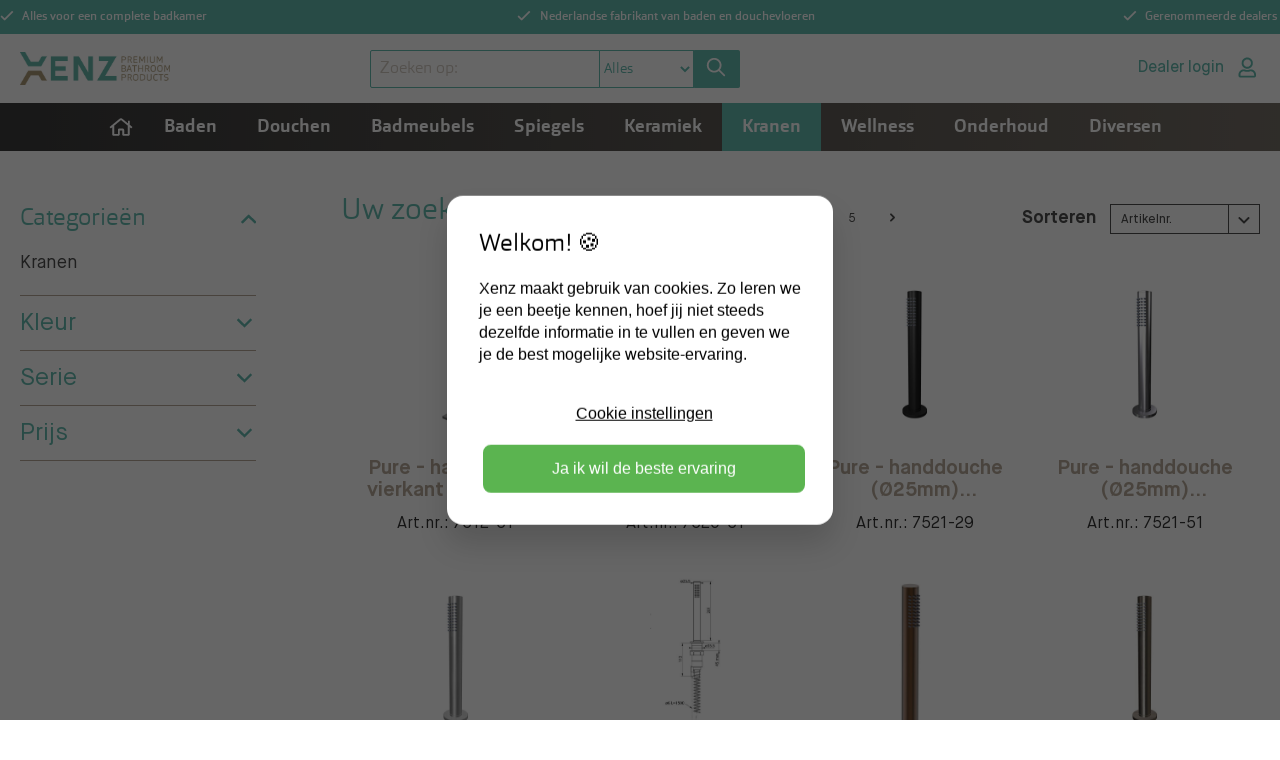

--- FILE ---
content_type: text/html; charset=UTF-8
request_url: https://assortiment.xenz.nl/Kranen/Handdouches/
body_size: 31732
content:
<!DOCTYPE html>
<html lang="nl-NL"
      itemscope="itemscope"
      itemtype="https://schema.org/WebPage">


    
                            
    <head>
            <!-- Google Tag Manager -->
    <script>
                (function(w,d,s,l,i){w[l]=w[l]||[];w[l].push({'gtm.start':
                new Date().getTime(),event:'gtm.js'});var f=d.getElementsByTagName(s)[0],
            j=d.createElement(s),dl=l!='dataLayer'?'&l='+l:'';j.async=true;j.src=
            'https://www.googletagmanager.com/gtm.js?id='+i+dl;f.parentNode.insertBefore(j,f);
        })(window,document,'script','dataLayer','GTM-NNWDV3G');
            </script>
    <!-- End Google Tag Manager -->
    		                            <meta charset="utf-8">
            
                            <meta name="viewport"
                      content="width=device-width, initial-scale=1, shrink-to-fit=no">
            
                            <meta name="author"
                      content="">
                <meta name="robots"
                      content="index,follow">
                <meta name="revisit-after"
                      content="15 days">
                <meta name="keywords"
                      content="">
                <meta name="description"
                      content="">
            
                                                <meta property="og:url"
                          content="https://assortiment.xenz.nl/Kranen/Handdouches/">
                    <meta property="og:type"
                          content="website">
                    <meta property="og:site_name"
                          content="Xenz">
                    <meta property="og:title"
                          content="Handdouches">
                    <meta property="og:description"
                          content="">
                    <meta property="og:image"
                          content="https://assortiment.xenz.nl/media/72/8f/2d/1699609366/Xenz_Premium Bathroom Products_Logo_RGB(1).jpg?ts=1699609366">

                    <meta name="twitter:card"
                          content="summary">
                    <meta name="twitter:site"
                          content="Xenz">
                    <meta name="twitter:title"
                          content="Handdouches">
                    <meta name="twitter:description"
                          content="">
                    <meta name="twitter:image"
                          content="https://assortiment.xenz.nl/media/72/8f/2d/1699609366/Xenz_Premium Bathroom Products_Logo_RGB(1).jpg?ts=1699609366">
                            
                            <meta itemprop="copyrightHolder"
                      content="Xenz">
                <meta itemprop="copyrightYear"
                      content="">
                <meta itemprop="isFamilyFriendly"
                      content="false">
                <meta itemprop="image"
                      content="https://assortiment.xenz.nl/media/72/8f/2d/1699609366/Xenz_Premium Bathroom Products_Logo_RGB(1).jpg?ts=1699609366">
            
                                            <meta name="theme-color"
                      content="#fff">
                            
                                                

	




    
        

                    <link rel="shortcut icon"
                  href="https://assortiment.xenz.nl/media/53/fa/52/1624363884/XENZ_pict.png?ts=1624363884">
        
                                <link rel="apple-touch-icon"
                  href="https://assortiment.xenz.nl/media/53/fa/52/1624363884/XENZ_pict.png?ts=1624363884">
                    
                                    <link rel="canonical" href="https://assortiment.xenz.nl/Kranen/Handdouches/">
                    
                    <title itemprop="name">Handdouches</title>
        
        		                                                                <link rel="stylesheet"
                      href="https://assortiment.xenz.nl/theme/e9d72acb52e19852994f888322970b91/css/all.css?1768314206">
                                    

	





        
        
    
        
                    
    <script>
        window.features = {"V6_5_0_0":true,"v6.5.0.0":true,"V6_6_0_0":true,"v6.6.0.0":true,"V6_7_0_0":false,"v6.7.0.0":false,"ADDRESS_SELECTION_REWORK":false,"address.selection.rework":false,"DISABLE_VUE_COMPAT":false,"disable.vue.compat":false,"ACCESSIBILITY_TWEAKS":false,"accessibility.tweaks":false,"ADMIN_VITE":false,"admin.vite":false,"TELEMETRY_METRICS":false,"telemetry.metrics":false,"PERFORMANCE_TWEAKS":false,"performance.tweaks":false,"CACHE_REWORK":false,"cache.rework":false};
    </script>
        
                                                    
            <script>
                                    window.gtagActive = true;
                    window.gtagURL = 'https://www.googletagmanager.com/gtag/js?id=G-VDMTWLXRE4';
                    window.controllerName = 'navigation';
                    window.actionName = 'index';
                    window.trackOrders = '';
                    window.gtagTrackingId = 'G-VDMTWLXRE4';
                    window.dataLayer = window.dataLayer || [];
                    window.gtagConfig = {
                        'anonymize_ip': '1',
                        'cookie_domain': 'none',
                        'cookie_prefix': '_swag_ga',
                    };

                    function gtag() { dataLayer.push(arguments); }
                            </script>
            
            <script>
            window.dataLayer = window.dataLayer || [];
            function gtag() { dataLayer.push(arguments); }

            (() => {
                const analyticsStorageEnabled = document.cookie.split(';').some((item) => item.trim().includes('google-analytics-enabled=1'));
                const adsEnabled = document.cookie.split(';').some((item) => item.trim().includes('google-ads-enabled=1'));

                // Always set a default consent for consent mode v2
                gtag('consent', 'default', {
                    'ad_user_data': adsEnabled ? 'granted' : 'denied',
                    'ad_storage': adsEnabled ? 'granted' : 'denied',
                    'ad_personalization': adsEnabled ? 'granted' : 'denied',
                    'analytics_storage': analyticsStorageEnabled ? 'granted' : 'denied'
                });
            })();
        </script>
            
                            
            
                
                                        <script>
                    window.useDefaultCookieConsent = true;
                </script>
            
        
                                    <script>
                window.activeNavigationId = '09856c3a3fb74dc599c1000d0bcf4833';
                window.router = {
                    'frontend.cart.offcanvas': '/checkout/offcanvas',
                    'frontend.cookie.offcanvas': '/cookie/offcanvas',
                    'frontend.checkout.finish.page': '/checkout/finish',
                    'frontend.checkout.info': '/widgets/checkout/info',
                    'frontend.menu.offcanvas': '/widgets/menu/offcanvas',
                    'frontend.cms.page': '/widgets/cms',
                    'frontend.cms.navigation.page': '/widgets/cms/navigation',
                    'frontend.account.addressbook': '/widgets/account/address-book',
                    'frontend.country.country-data': '/country/country-state-data',
                    'frontend.app-system.generate-token': '/app-system/Placeholder/generate-token',
                    };
                window.salesChannelId = 'f281690a8d6145f8a789ce432f20d66e';
            </script>
        
    <script>
        window.router['frontend.compare.offcanvas'] = '/compare/offcanvas';
        window.router['frontend.compare.content'] = '/compare/content';
    </script>

                                <script>
                
                window.breakpoints = {"xs":0,"sm":576,"md":768,"lg":992,"xl":1200,"xxl":1400};
            </script>
        
        
                			<script src="https://assortiment.xenz.nl/theme/d432a6f823464fde91e3dbb3d79cb523/assets/js/jquery-3.5.1.slim.min.js?1768314213"></script>
	
		        

                            <script>
                window.themeAssetsPublicPath = 'https://assortiment.xenz.nl/theme/d432a6f823464fde91e3dbb3d79cb523/assets/';
            </script>
        
                        
    <script>
        window.validationMessages = {"required":"%field% mag niet leeg zijn.","email":"Invalid email address. Email addresses must use the format \"user@example.com\".","confirmation":"Confirmation field does not match.","minLength":"%field% is te kort."};
    </script>
        
                                                        <script>
                        window.themeJsPublicPath = 'https://assortiment.xenz.nl/theme/e9d72acb52e19852994f888322970b91/js/';
                    </script>
                                            <script type="text/javascript" src="https://assortiment.xenz.nl/theme/e9d72acb52e19852994f888322970b91/js/storefront/storefront.js?1768314206" defer></script>
                                            <script type="text/javascript" src="https://assortiment.xenz.nl/theme/e9d72acb52e19852994f888322970b91/js/frosh-product-compare/frosh-product-compare.js?1768314207" defer></script>
                                            <script type="text/javascript" src="https://assortiment.xenz.nl/theme/e9d72acb52e19852994f888322970b91/js/muntz-search-extend/muntz-search-extend.js?1768314207" defer></script>
                                            <script type="text/javascript" src="https://assortiment.xenz.nl/theme/e9d72acb52e19852994f888322970b91/js/tonur-seo-filter-landingpages6/tonur-seo-filter-landingpages6.js?1768314207" defer></script>
                                            <script type="text/javascript" src="https://assortiment.xenz.nl/theme/e9d72acb52e19852994f888322970b91/js/tcinn-theme-ware-strong/tcinn-theme-ware-strong.js?1768314207" defer></script>
                                                            </head>

    <body class="is-ctl-navigation is-act-index themeware twt-strong twt-header-type-1 twt-full-width-boxed twt-is-cms-product-list twt-cms-styling not-logged-in">

            
                
    
    
            <div id="page-top" class="skip-to-content bg-primary-subtle text-primary-emphasis overflow-hidden" tabindex="-1">
            <div class="container skip-to-content-container d-flex justify-content-center visually-hidden-focusable">
                                                                                        <a href="#content-main" class="skip-to-content-link d-inline-flex text-decoration-underline m-1 p-2 fw-bold gap-2">
                                Skip to main content
                            </a>
                                            
                                                                        <a href="#header-main-search-input" class="skip-to-content-link d-inline-flex text-decoration-underline m-1 p-2 fw-bold gap-2 d-none d-sm-block">
                                Skip to search
                            </a>
                                            
                                                                        <a href="#main-navigation-menu" class="skip-to-content-link d-inline-flex text-decoration-underline m-1 p-2 fw-bold gap-2 d-none d-lg-block">
                                Skip to main navigation
                            </a>
                                                                        </div>
        </div>
        
            <!-- Google Tag Manager (noscript) -->
    <noscript>
                <iframe src="https://www.googletagmanager.com/ns.html?id=GTM-NNWDV3G"
                height="0" width="0" style="display:none;visibility:hidden"></iframe>
            </noscript>
    <!-- End Google Tag Manager (noscript) -->
    	
    
						                    <noscript class="noscript-main">
                
    <div role="alert"
         aria-live="polite"
                  class="alert alert-info alert-has-icon">
                                                                        
                                                                
        
        
        
                                    
        <span class="icon icon-info" aria-hidden="true">
                                        <svg xmlns="http://www.w3.org/2000/svg" xmlns:xlink="http://www.w3.org/1999/xlink" width="24" height="24" viewBox="0 0 24 24"><defs><path d="M12 7c.5523 0 1 .4477 1 1s-.4477 1-1 1-1-.4477-1-1 .4477-1 1-1zm1 9c0 .5523-.4477 1-1 1s-1-.4477-1-1v-5c0-.5523.4477-1 1-1s1 .4477 1 1v5zm11-4c0 6.6274-5.3726 12-12 12S0 18.6274 0 12 5.3726 0 12 0s12 5.3726 12 12zM12 2C6.4772 2 2 6.4772 2 12s4.4772 10 10 10 10-4.4772 10-10S17.5228 2 12 2z" id="icons-default-info" /></defs><use xlink:href="#icons-default-info" fill="#758CA3" fill-rule="evenodd" /></svg>
                    </span>

    
                                                        
                                    
                    <div class="alert-content-container">
                                                    
                                                        <div class="alert-content">                                                    Om alle functies van onze shop te kunnen gebruiken, adviseren wij u om Javascript in uw browser in te schakelen.
                                                                </div>                
                                                                </div>
            </div>
            </noscript>
        
                                		
				





	 					
	
	


	
	
	
	



	
	<section id="twt-usp-bar"			 class="twt-usp-bar is-header is-small layout-1 top"
			 data-twt-usp-bar-position="1"			 data-twt-usp-bar-usps="4"
			 role="region"
			 aria-label="Why shop with us"
	>

					<div class="twt-usp-bar-container">
				<div class="twt-usp-bar-items">
					





 



    <div class="usp-bar">
                                                
                        
                            
                                                <div class="twt-usp-bar-item twt-usp-1 item-1"
                         data-toggle="tooltip"
                         data-placement="top"
                         title="">
                        <div class="item-icon">
                            
		
			            
        
        
        
                                    
        <span class="icon icon-checkmark" aria-hidden="true">
                                        <svg xmlns="http://www.w3.org/2000/svg" xmlns:xlink="http://www.w3.org/1999/xlink" width="24" height="24" viewBox="0 0 24 24"><defs><path id="icons-default-checkmark" d="M2.7071 10.2929c-.3905-.3905-1.0237-.3905-1.4142 0-.3905.3905-.3905 1.0237 0 1.4142l7 7c.3905.3905 1.0237.3905 1.4142 0l13-13c.3905-.3905.3905-1.0237 0-1.4142-.3905-.3905-1.0237-.3905-1.4142 0L9 16.5858l-6.2929-6.293z" /></defs><use xlink:href="#icons-default-checkmark" fill="#758CA3" fill-rule="evenodd" /></svg>
                    </span>

    
    
	
                        </div>
                        <div class="item-label">
                                                    </div>
                    </div>
                                    
                            
                                                <div class="twt-usp-bar-item twt-usp-2 item-2"
                         data-toggle="tooltip"
                         data-placement="top"
                         title="">
                        <div class="item-icon">
                            
		
			            
        
        
        
                                    
        <span class="icon icon-checkmark" aria-hidden="true">
                                        <svg xmlns="http://www.w3.org/2000/svg" xmlns:xlink="http://www.w3.org/1999/xlink" width="24" height="24" viewBox="0 0 24 24"><use xlink:href="#icons-default-checkmark" fill="#758CA3" fill-rule="evenodd" /></svg>
                    </span>

    
    
	
                        </div>
                        <div class="item-label">
                                                            Alles voor een complete badkamer
                                                    </div>
                    </div>
                                    
                            
                                                <div class="twt-usp-bar-item twt-usp-3 item-3"
                         data-toggle="tooltip"
                         data-placement="top"
                         title="">
                        <div class="item-icon">
                            
		
			            
        
        
        
                                    
        <span class="icon icon-checkmark" aria-hidden="true">
                                        <svg xmlns="http://www.w3.org/2000/svg" xmlns:xlink="http://www.w3.org/1999/xlink" width="24" height="24" viewBox="0 0 24 24"><use xlink:href="#icons-default-checkmark" fill="#758CA3" fill-rule="evenodd" /></svg>
                    </span>

    
    
	
                        </div>
                        <div class="item-label">
                                                            Nederlandse fabrikant van baden en douchevloeren
                                                    </div>
                    </div>
                                    
                            
                                                <div class="twt-usp-bar-item twt-usp-4 item-4"
                         data-toggle="tooltip"
                         data-placement="top"
                         title="">
                        <div class="item-icon">
                            
		
			            
        
        
        
                                    
        <span class="icon icon-checkmark" aria-hidden="true">
                                        <svg xmlns="http://www.w3.org/2000/svg" xmlns:xlink="http://www.w3.org/1999/xlink" width="24" height="24" viewBox="0 0 24 24"><use xlink:href="#icons-default-checkmark" fill="#758CA3" fill-rule="evenodd" /></svg>
                    </span>

    
    
	
                        </div>
                        <div class="item-label">
                                                            Gerenommeerde dealers
                                                    </div>
                    </div>
                                    
                
                    </div>
        <div class="usp-bar-slider">
        <div class="usp-slider" data-product-slider="true"
             data-product-slider-options="{&quot;slider&quot;:{&quot;gutter&quot;:0,&quot;autoplayButtonOutput&quot;:false,&quot;nav&quot;:false,&quot;mouseDrag&quot;:true,&quot;controls&quot;:false,&quot;autoplay&quot;:true}}">
            <div class="usp-slider-container" data-product-slider-container="true">
                                    <div class="usp-slider-item">Alles voor een complete badkamer</div>
                    <div class="usp-slider-item">Nederlandse fabrikant van baden en douchevloeren</div>
                    <div class="usp-slider-item">Gerenommeerde dealers</div>
                            </div>
        </div>
    </div>
				</div>

																
											</div>
		
	</section>
	
		                
    
                <header class="header-main">
                                                                <div class="container">
                                			
	
    					        <div class="row align-items-center header-row">
                            <div class="col-12 col-lg-auto header-logo-col pb-sm-2 my-3 m-lg-0">
                        <div class="header-logo-main text-center">
                    <a class="header-logo-main-link"
               href="/"
               title="Naar de startpagina">
                				                    <picture class="header-logo-picture d-block m-auto">
                            
                            
                                                                                                <img src="https://assortiment.xenz.nl/media/72/8f/2d/1699609366/Xenz_Premium%20Bathroom%20Products_Logo_RGB%281%29.jpg?ts=1699609366"
                                     alt="Naar de startpagina"
                                     class="img-fluid header-logo-main-img">
                                                    
                        </picture>
                
	
					
		            </a>
            </div>
                </div>
            
            					                <div class="col-12 order-2 col-sm order-sm-1 header-search-col">
                    <div class="row">
                        <div class="col-sm-auto d-none d-sm-block d-lg-none">
                                                            <div class="nav-main-toggle">
                                                                            <button
                                            class="btn nav-main-toggle-btn header-actions-btn"
                                            type="button"
                                            data-off-canvas-menu="true"
                                            aria-label="Menu"
                                        >
                                            				            
        
        
        
                        














    <span class="icon icon-themeware icon-stack icon-solid"><?xml version="1.0" encoding="utf-8"?><svg xmlns="http://www.w3.org/2000/svg" viewBox="0 0 24 24"><path d="M2,5.48H22a1,1,0,0,0,0-2H2a1,1,0,0,0,0,2Z"/><path d="M22,10.92H2a1,1,0,0,0,0,2H22a1,1,0,0,0,0-2Z"/><path d="M22,18.52H2a1,1,0,0,0,0,2H22a1,1,0,0,0,0-2Z"/></svg></span>




    
    	
		<span class="header-nav-main-toggle-label">
		Navigation
	</span>
                                        </button>
                                                                    </div>
                                                    </div>
                        <div class="col">
                                <div class="collapse"
         id="searchCollapse">
        <div class="header-search">
            <form action="/search"
                  method="get"
                  data-search-form="true"
                  data-url="/suggest?search_for=&search="
                  class="header-search-form">
                                    <div class="input-group">
                                                    <input type="search"
                                   name="search"
                                   class="form-control header-search-input"
                                   autocomplete="off"
                                   autocapitalize="off"
                                   placeholder="Zoeken op:"
                                   aria-label="Zoeken op:"
                                   value=""
                            >
                        
                                                    <select name="search_for"
                                    id="search_for"
                                    required="required"
                                    class="custom-select">
                                <option
                                                                                    selected="selected"
                                                                                value="all">
                                    Alles
                                </option>
                                <option
                                                                                value="articleNumber">
                                    Artikelnr.
                                </option>
                                <option
                                                                                value="articleName">
                                    Artikelnaam
                                </option>
                            </select>
                        
                                                    <div class="input-group-append">
                                <button type="submit"
                                        class="btn header-search-btn"
                                        aria-label="Zoeken">
                                    <span class="header-search-icon">
                                                    
        
        
        
                                    
        <span class="icon icon-search">
                                        <svg xmlns="http://www.w3.org/2000/svg" xmlns:xlink="http://www.w3.org/1999/xlink" width="24" height="24" viewBox="0 0 24 24"><defs><path d="M10.0944 16.3199 4.707 21.707c-.3905.3905-1.0237.3905-1.4142 0-.3905-.3905-.3905-1.0237 0-1.4142L8.68 14.9056C7.6271 13.551 7 11.8487 7 10c0-4.4183 3.5817-8 8-8s8 3.5817 8 8-3.5817 8-8 8c-1.8487 0-3.551-.627-4.9056-1.6801zM15 16c3.3137 0 6-2.6863 6-6s-2.6863-6-6-6-6 2.6863-6 6 2.6863 6 6 6z" id="icons-default-search" /></defs><use xlink:href="#icons-default-search" fill="#758CA3" fill-rule="evenodd" /></svg>
                    </span>

    
                                        </span>
                                </button>
                            </div>
                                            </div>
                                <a class="js-search-close-btn" style="display:none"></a>
            </form>
        </div>
    </div>
                        </div>
                    </div>
                </div>
            

	
                            <div class="col-12 order-1 col-sm-auto order-sm-2 header-actions-col">
                    <div class="row g-0">
                        
		
	
						
			
																		
			
			
			<div class="d-block d-sm-none col">
		<div class="menu-button">

							<button
                    class="btn nav-main-toggle-btn header-actions-btn"
					type="button"
					data-off-canvas-menu="true"
					aria-label="Menu"
					title="Navigation"
				>
																														            
        
        
        
                        














    <span class="icon icon-themeware icon-stack icon-solid"><?xml version="1.0" encoding="utf-8"?><svg xmlns="http://www.w3.org/2000/svg" viewBox="0 0 24 24"><path d="M2,5.48H22a1,1,0,0,0,0-2H2a1,1,0,0,0,0,2Z"/><path d="M22,10.92H2a1,1,0,0,0,0,2H22a1,1,0,0,0,0-2Z"/><path d="M22,18.52H2a1,1,0,0,0,0,2H22a1,1,0,0,0,0-2Z"/></svg></span>




    
    											
										<span class="header-nav-main-toggle-label">
						Navigation
					</span>
				</button>
			
		</div>
	</div>

                            		
		
					
					
	<div class="d-sm-none col-auto twt-search-col">
		  <div class="search-toggle">
				<button class="btn header-actions-btn search-toggle-btn js-search-toggle-btn collapsed"
						type="button"
						data-bs-toggle="collapse"
						data-bs-target="#searchCollapse"
						aria-expanded="false"
						aria-controls="searchCollapse"
						aria-label="Zoeken"
				>
										<span class="header-search-toggle-icon">
                    														            
        
        
        
                        














    <span class="icon icon-themeware icon-search icon-solid"><?xml version="1.0" encoding="utf-8"?><svg xmlns="http://www.w3.org/2000/svg" viewBox="0 0 24 24"><path d="M14.34,1A8.52,8.52,0,0,0,7.77,15L1.43,21.29a1,1,0,0,0,0,1.42,1,1,0,0,0,.71.29,1,1,0,0,0,.71-.29l6.38-6.38A8.52,8.52,0,1,0,14.34,1Zm0,15a6.52,6.52,0,1,1,6.52-6.52A6.53,6.53,0,0,1,14.34,16Z"/></svg></span>




    
    						
													            
        
        
        
                        














    <span class="icon icon-themeware icon-x icon-solid"><?xml version="1.0" encoding="utf-8"?><svg xmlns="http://www.w3.org/2000/svg" viewBox="0 0 24 24"><path d="M13.41,12l9.3-9.29a1,1,0,1,0-1.42-1.42L12,10.59,2.71,1.29A1,1,0,0,0,1.29,2.71L10.59,12l-9.3,9.29a1,1,0,0,0,0,1.42,1,1,0,0,0,1.42,0L12,13.41l9.29,9.3a1,1,0,0,0,1.42,0,1,1,0,0,0,0-1.42Z"/></svg></span>




    
    											</span>

										<span class="header-search-toggle-name">
						Search
					</span>
				</button>
		  </div>
	 </div>


    
                        
                                    						                            <div class="col-auto">
                                <div class="account-menu">
                                        <div class="dropdown">
        						<span class="header-b2b-link">
				<a href="/account/login">Dealer login</a>
			</span>
				<a class="btn account-menu-btn header-actions-btn" href="http://webshop.xenz.nl" title="Dealeromgeving">
			<span class="header-account-icon">
				            
        
        
        
                                    
        <span class="icon icon-avatar">
                                        <svg xmlns="http://www.w3.org/2000/svg" xmlns:xlink="http://www.w3.org/1999/xlink" width="24" height="24" viewBox="0 0 24 24"><defs><path d="M12 3C9.7909 3 8 4.7909 8 7c0 2.2091 1.7909 4 4 4 2.2091 0 4-1.7909 4-4 0-2.2091-1.7909-4-4-4zm0-2c3.3137 0 6 2.6863 6 6s-2.6863 6-6 6-6-2.6863-6-6 2.6863-6 6-6zM4 22.099c0 .5523-.4477 1-1 1s-1-.4477-1-1V20c0-2.7614 2.2386-5 5-5h10.0007c2.7614 0 5 2.2386 5 5v2.099c0 .5523-.4477 1-1 1s-1-.4477-1-1V20c0-1.6569-1.3431-3-3-3H7c-1.6569 0-3 1.3431-3 3v2.099z" id="icons-default-avatar" /></defs><use xlink:href="#icons-default-avatar" fill="#758CA3" fill-rule="evenodd" /></svg>
                    </span>

    
    			</span>
		</a>
	
                    <div class="dropdown-menu dropdown-menu-end account-menu-dropdown js-account-menu-dropdown"
                 aria-labelledby="accountWidget">
                

        
            <div class="offcanvas-header">
                            <button class="btn btn-secondary offcanvas-close js-offcanvas-close">
                                                        
        
        
        
                                    
        <span class="icon icon-x icon-sm">
                                        <svg xmlns="http://www.w3.org/2000/svg" xmlns:xlink="http://www.w3.org/1999/xlink" width="24" height="24" viewBox="0 0 24 24"><defs><path d="m10.5858 12-7.293-7.2929c-.3904-.3905-.3904-1.0237 0-1.4142.3906-.3905 1.0238-.3905 1.4143 0L12 10.5858l7.2929-7.293c.3905-.3904 1.0237-.3904 1.4142 0 .3905.3906.3905 1.0238 0 1.4143L13.4142 12l7.293 7.2929c.3904.3905.3904 1.0237 0 1.4142-.3906.3905-1.0238.3905-1.4143 0L12 13.4142l-7.2929 7.293c-.3905.3904-1.0237.3904-1.4142 0-.3905-.3906-.3905-1.0238 0-1.4143L10.5858 12z" id="icons-default-x" /></defs><use xlink:href="#icons-default-x" fill="#758CA3" fill-rule="evenodd" /></svg>
                    </span>

    
                        
                                            Menu sluiten
                                    </button>
                    </div>
    
            <div class="offcanvas-body">
                <div class="account-menu">
                                    <div class="dropdown-header account-menu-header">
                    Mijn account
                </div>
                    
                                    <div class="account-menu-login">
                                            <a href="/account/login"
                           title="Aanmelden"
                           class="btn btn-primary account-menu-login-button">
                            Aanmelden
                        </a>
                    
                                            <div class="account-menu-register">
                            of
                            <a href="/account/login"
                               title="aanmelden">
                                aanmelden
                            </a>
                        </div>
                                    </div>
                    
                    <div class="account-menu-links">
                    <div class="header-account-menu">
        <div class="card account-menu-inner">
                
                                                <nav class="list-group list-group-flush account-aside-list-group">
                                                                                        <a href="/account"
                                   title="Overzicht"
                                   class="list-group-item list-group-item-action account-aside-item"
                                   >
                                    Overzicht
                                </a>
                            
                                                            <a href="/account/profile"
                                   title="Klantgegevens "
                                   class="list-group-item list-group-item-action account-aside-item"
                                   >
                                    Klantgegevens 
                                </a>
                            
                                                            <a href="/account/address"
                                   title="Adressen"
                                   class="list-group-item list-group-item-action account-aside-item"
                                   >
                                    Adressen
                                </a>
                            
                                                        
                                                                    <a href="/account/order"
                                   title="Orders"
                                   class="list-group-item list-group-item-action account-aside-item"
                                   >
                                    Orders
                                </a>
                            
                            
            <a href="/account/offertes"
           title="Offertes"
           class="list-group-item list-group-item-action account-aside-item">
            Offertes
        </a>
                                                                                <a href="/account/xenzteam"
           title="Mijn Xenz gegevens"
           class="list-group-item list-group-item-action account-aside-item">
            Mijn Xenz gegevens
        </a>
                <a href="/account/korting"
           title="Kortingsafspraken"
           class="list-group-item list-group-item-action account-aside-item">
            Kortingsafspraken
        </a>
                        </nav>
                            
                                                </div>
    </div>
            </div>
            </div>
        </div>
                </div>
            </div>
                                </div>
                            </div>
                        

	
    
                                                            </div>
                </div>
                    </div>
    

	                        </div>
                                    </header>
            

		
                        
		
										<div class="nav-main">
									<div class="container">

																			<div id="sticky-logo" class="d-none">
    <a class="sticky-logo-main-link" href="/" title="Naar de startpagina">
        <picture>

                                                        <img src="https://assortiment.xenz.nl/media/72/8f/2d/1699609366/Xenz_Premium%20Bathroom%20Products_Logo_RGB%281%29.jpg?ts=1699609366" alt="Naar de startpagina" />
                            
                                        																							
            
        </picture>
    </a>

</div>
						
												
																			<span id="js-sticky-cart-position" class="d-none"></span>
						
																	</div>

										                                                    
						    <div class="main-navigation"
         id="mainNavigation"
         data-flyout-menu="true">
                    <div class="container">
                                    <nav class="nav main-navigation-menu"
                        id="main-navigation-menu"
                        aria-label="Main navigation"
                        itemscope="itemscope"
                        itemtype="https://schema.org/SiteNavigationElement">
                        
                        										<a href="/"
			   class="nav-link main-navigation-link nav-item-101a352ca1d9452b90af6d5f64863e7e home-link"
			   itemprop="url"
			   title="Home"
			   aria-label="Home"
			>
																			<div class="main-navigation-icon">
						<span itemprop="name">
															            
        
        
        
                        














    <span class="icon icon-themeware icon-home icon-solid"><?xml version="1.0" encoding="utf-8"?><svg xmlns="http://www.w3.org/2000/svg" viewBox="0 0 24 24"><path d="M22.72,11.55l-3.21-3.3V3.81a1,1,0,1,0-2,0V6.19L12.72,1.25A1.06,1.06,0,0,0,12,1a1,1,0,0,0-.72.31L3.45,9.51a.81.81,0,0,0-.18.19l-2,2.1a1,1,0,0,0,0,1.42,1,1,0,0,0,.69.27,1,1,0,0,0,.73-.31l.33-.36v8.43A1.94,1.94,0,0,0,5,23.18H9.92V14.4h4v8.78h4.92a1.93,1.93,0,0,0,1.93-1.93V12.43l.5.52a1,1,0,1,0,1.44-1.4Z"/></svg></span>




    
    													</span>
					</div>

							</a>

		
	
                                                    
                                                                                            
                                	
																	
				<a class="nav-link main-navigation-link nav-item-41027a21d75c4d8c949de89268c222e9 "
				   href="https://assortiment.xenz.nl/Baden/"
				   itemprop="url"
				   data-flyout-menu-trigger="41027a21d75c4d8c949de89268c222e9"				   				   title="Baden">
					<div class="main-navigation-link-text">
						<span itemprop="name">Baden</span>

																	</div>
				</a>

													
	
                                                                                            
                                	
																	
				<a class="nav-link main-navigation-link nav-item-33551c89df434613a485c7c900eee309 "
				   href="https://assortiment.xenz.nl/Douchen/"
				   itemprop="url"
				   data-flyout-menu-trigger="33551c89df434613a485c7c900eee309"				   				   title="Douchen">
					<div class="main-navigation-link-text">
						<span itemprop="name">Douchen</span>

																	</div>
				</a>

													
	
                                                                                            
                                	
																	
				<a class="nav-link main-navigation-link nav-item-8179e98a00044237abd250f0367e8852 "
				   href="https://assortiment.xenz.nl/Badmeubels/"
				   itemprop="url"
				   data-flyout-menu-trigger="8179e98a00044237abd250f0367e8852"				   				   title="Badmeubels">
					<div class="main-navigation-link-text">
						<span itemprop="name">Badmeubels</span>

																	</div>
				</a>

													
	
                                                                                            
                                	
																	
				<a class="nav-link main-navigation-link nav-item-ad83db2bd96448ceab5cb5598ef984d3 "
				   href="https://assortiment.xenz.nl/Spiegels/"
				   itemprop="url"
				   data-flyout-menu-trigger="ad83db2bd96448ceab5cb5598ef984d3"				   				   title="Spiegels">
					<div class="main-navigation-link-text">
						<span itemprop="name">Spiegels</span>

																	</div>
				</a>

													
	
                                                                                            
                                	
																	
				<a class="nav-link main-navigation-link nav-item-e28f0074ed4949668543ef0616121159 "
				   href="https://assortiment.xenz.nl/Keramiek/"
				   itemprop="url"
				   data-flyout-menu-trigger="e28f0074ed4949668543ef0616121159"				   				   title="Keramiek">
					<div class="main-navigation-link-text">
						<span itemprop="name">Keramiek</span>

																	</div>
				</a>

													
	
                                                                                            
                                	
																										
				<a class="nav-link main-navigation-link nav-item-b8f54971ab634cddbb09be19e055924e active"
				   href="https://assortiment.xenz.nl/Kranen/"
				   itemprop="url"
				   data-flyout-menu-trigger="b8f54971ab634cddbb09be19e055924e"				   				   title="Kranen">
					<div class="main-navigation-link-text">
						<span itemprop="name">Kranen</span>

																	</div>
				</a>

													
	
                                                                                            
                                	
																	
				<a class="nav-link main-navigation-link nav-item-e1a5620826f84ede8d069da4d792286a "
				   href="https://assortiment.xenz.nl/Wellness/"
				   itemprop="url"
				   data-flyout-menu-trigger="e1a5620826f84ede8d069da4d792286a"				   				   title="Wellness">
					<div class="main-navigation-link-text">
						<span itemprop="name">Wellness</span>

																	</div>
				</a>

													
	
                                                                                            
                                	
																	
				<a class="nav-link main-navigation-link nav-item-45838f2f392947079f84c84718cab206 "
				   href="https://assortiment.xenz.nl/Onderhoud/"
				   itemprop="url"
				   data-flyout-menu-trigger="45838f2f392947079f84c84718cab206"				   				   title="Onderhoud">
					<div class="main-navigation-link-text">
						<span itemprop="name">Onderhoud</span>

																	</div>
				</a>

													
	
                                                                                            
                                	
																	
				<a class="nav-link main-navigation-link nav-item-e83346a8f32e4ca9a5b498b88cc22c29 "
				   href="https://assortiment.xenz.nl/Diversen/"
				   itemprop="url"
				   data-flyout-menu-trigger="e83346a8f32e4ca9a5b498b88cc22c29"				   				   title="Diversen">
					<div class="main-navigation-link-text">
						<span itemprop="name">Diversen</span>

																	</div>
				</a>

													
	
                                                                        </nav>
                
                                                                                                                                                                                                                                                                                                                                                                                                                                                                                                                                                                                                                                                                                                                                                                                                                                                                                                                                                                        
                                                                        <div class="navigation-flyouts">
                                                                                                                                                                                                        <div class="navigation-flyout"
                                                     data-flyout-menu-id="41027a21d75c4d8c949de89268c222e9">
                                                    <div class="container">
                                                                                                                            
            <div class="row navigation-flyout-bar">
                            <div class="col">
                    <div class="navigation-flyout-category-link">
                                                                                    <a class="nav-link"
                                   href="https://assortiment.xenz.nl/Baden/"
                                   itemprop="url"
                                   title="Baden">
                                                                            Toon alles Baden
                                                    
        
        
        
                
        <span class="icon icon-arrow-right icon-primary">
                                        <svg xmlns="http://www.w3.org/2000/svg" xmlns:xlink="http://www.w3.org/1999/xlink" width="16" height="16" viewBox="0 0 16 16"><defs><path id="icons-solid-arrow-right" d="M6.7071 6.2929c-.3905-.3905-1.0237-.3905-1.4142 0-.3905.3905-.3905 1.0237 0 1.4142l3 3c.3905.3905 1.0237.3905 1.4142 0l3-3c.3905-.3905.3905-1.0237 0-1.4142-.3905-.3905-1.0237-.3905-1.4142 0L9 8.5858l-2.2929-2.293z" /></defs><use transform="rotate(-90 9 8.5)" xlink:href="#icons-solid-arrow-right" fill="#758CA3" fill-rule="evenodd" /></svg>
                    </span>

    
                                                                        </a>
                                                                        </div>
                </div>
            
                            <div class="col-auto">
                    <div class="navigation-flyout-close js-close-flyout-menu">
                                                                                                
        
        
        
                                    
        <span class="icon icon-x">
                                        <svg xmlns="http://www.w3.org/2000/svg" xmlns:xlink="http://www.w3.org/1999/xlink" width="24" height="24" viewBox="0 0 24 24"><use xlink:href="#icons-default-x" fill="#758CA3" fill-rule="evenodd" /></svg>
                    </span>

    
                                                                            </div>
                </div>
                    </div>
    
            <div class="row navigation-flyout-content">
                            <div class="col">
                    <div class="navigation-flyout-categories">
                                                            
                                                                                                                                                                                                                                                                                                                
                                                                                                                                                                                                                                                                                                                                                                                                                                                                                                                                                                                                                                                                                                                                                        
                                                                                                                                                                                                                                                                                                                                            
                                                                                                                                                                                                                                                                                                                                                                                                                                                                                                                                                    
                                                                                                                                                                                                                                                                                                                                                                                                                                                                                    
                                
            
                    
    
    <div class="row navigation-flyout-categories is-level-0">
                                            
                            <div class="col-3 navigation-flyout-col">
                                <a class="nav-item nav-link navigation-flyout-link is-level-0"
           href="https://assortiment.xenz.nl/Baden/Acryl-inbouwbaden/"
           itemprop="url"
           title="Acryl inbouwbaden"
                   >
            <span itemprop="name">Acryl inbouwbaden</span>

                                </a>

    
                                                                                
    
            
        
    
    <div class="navigation-flyout-categories is-level-1">
            </div>

                                                            </div>
                                                        
                            <div class="col-3 navigation-flyout-col">
                                <a class="nav-item nav-link navigation-flyout-link is-level-0"
           href="https://assortiment.xenz.nl/Baden/Badwanden/"
           itemprop="url"
           title="Badwanden"
                   >
            <span itemprop="name">Badwanden</span>

                                </a>

    
                                                                                
    
            
        
    
    <div class="navigation-flyout-categories is-level-1">
            </div>

                                                            </div>
                                                        
                            <div class="col-3 navigation-flyout-col">
                                <a class="nav-item nav-link navigation-flyout-link is-level-0"
           href="https://assortiment.xenz.nl/Baden/Half-vrijstaande-baden/"
           itemprop="url"
           title="Half-vrijstaande baden"
                   >
            <span itemprop="name">Half-vrijstaande baden</span>

                                </a>

    
                                                                                
    
            
        
    
    <div class="navigation-flyout-categories is-level-1">
            </div>

                                                            </div>
                                                        
                            <div class="col-3 navigation-flyout-col">
                                <a class="nav-item nav-link navigation-flyout-link is-level-0"
           href="https://assortiment.xenz.nl/Baden/Toebehoren-baden/"
           itemprop="url"
           title="Toebehoren baden"
                   >
            <span itemprop="name">Toebehoren baden</span>

                                </a>

    
                                                                                
    
            
        
    
    <div class="navigation-flyout-categories is-level-1">
            </div>

                                                            </div>
                                                        
                            <div class="col-3 navigation-flyout-col">
                                <a class="nav-item nav-link navigation-flyout-link is-level-0"
           href="https://assortiment.xenz.nl/Baden/Vrijstaande-baden/"
           itemprop="url"
           title="Vrijstaande baden"
                   >
            <span itemprop="name">Vrijstaande baden</span>

                                </a>

    
                                                                                
    
            
        
    
    <div class="navigation-flyout-categories is-level-1">
            </div>

                                                            </div>
                        </div>

                                            </div>
                </div>
            
                                                </div>
                                                                                                                </div>
                                                </div>
                                                                                                                                                                                                                                                            <div class="navigation-flyout"
                                                     data-flyout-menu-id="33551c89df434613a485c7c900eee309">
                                                    <div class="container">
                                                                                                                            
            <div class="row navigation-flyout-bar">
                            <div class="col">
                    <div class="navigation-flyout-category-link">
                                                                                    <a class="nav-link"
                                   href="https://assortiment.xenz.nl/Douchen/"
                                   itemprop="url"
                                   title="Douchen">
                                                                            Toon alles Douchen
                                                    
        
        
        
                
        <span class="icon icon-arrow-right icon-primary">
                                        <svg xmlns="http://www.w3.org/2000/svg" xmlns:xlink="http://www.w3.org/1999/xlink" width="16" height="16" viewBox="0 0 16 16"><use transform="rotate(-90 9 8.5)" xlink:href="#icons-solid-arrow-right" fill="#758CA3" fill-rule="evenodd" /></svg>
                    </span>

    
                                                                        </a>
                                                                        </div>
                </div>
            
                            <div class="col-auto">
                    <div class="navigation-flyout-close js-close-flyout-menu">
                                                                                                
        
        
        
                                    
        <span class="icon icon-x">
                                        <svg xmlns="http://www.w3.org/2000/svg" xmlns:xlink="http://www.w3.org/1999/xlink" width="24" height="24" viewBox="0 0 24 24"><use xlink:href="#icons-default-x" fill="#758CA3" fill-rule="evenodd" /></svg>
                    </span>

    
                                                                            </div>
                </div>
                    </div>
    
            <div class="row navigation-flyout-content">
                            <div class="col">
                    <div class="navigation-flyout-categories">
                                                            
                                                                                                                                                                                                                                                                                                                                                                                                                                                                                                                                                                                                                                                                                
                                                                                                                                                                                                                                                                                                                                                                                                                                                                                                                                                                
                                                                                                                                                                                                                                                                                                                                                                                                                                                                                                                                    
                                                                                                                                                                                                                                                                                                                                                                                                                                                                                                                                                                                                                                                                                                                                                                                                                                                                                                                                                                                                                                                                                                                                                                                                                                                                                                                                                
                                                                                                                                                                                                                                                                                                                                                                                                                                                                                                                                                                                                                                                                                                                                                                                                                                                                                                                                                                                                                                                                                                                                                                                                            
                                                                                                                                                                                                                                                                                                                                                                                                                                                
                                                                                                                                                                                                                                                                                                                                                                                                                                                                            
                                                                                                                                                                                                                                                                                                                                                                                        
                                                                                                                                                                                                                                                                                                                                                                                                                                                                                                                                                                                                                                                                                                                                                                                                    
                                                                                                                                                                                                                                                                                                                                                                                                                                                                                                                                                                                                                                                                                                                                    
                                
            
                    
    
    <div class="row navigation-flyout-categories is-level-0">
                                            
                            <div class="col-3 navigation-flyout-col">
                                <a class="nav-item nav-link navigation-flyout-link is-level-0"
           href="https://assortiment.xenz.nl/Douchen/Douchebakken/"
           itemprop="url"
           title="Douchebakken"
                   >
            <span itemprop="name">Douchebakken</span>

                                </a>

    
                                                                                
    
            
        
    
    <div class="navigation-flyout-categories is-level-1">
            </div>

                                                            </div>
                                                        
                            <div class="col-3 navigation-flyout-col">
                                <a class="nav-item nav-link navigation-flyout-link is-level-0"
           href="https://assortiment.xenz.nl/Douchen/Douchedeuren/"
           itemprop="url"
           title="Douchedeuren"
                   >
            <span itemprop="name">Douchedeuren</span>

                                </a>

    
                                                                                
    
            
        
    
    <div class="navigation-flyout-categories is-level-1">
            </div>

                                                            </div>
                                                        
                            <div class="col-3 navigation-flyout-col">
                                <a class="nav-item nav-link navigation-flyout-link is-level-0"
           href="https://assortiment.xenz.nl/Douchen/Douchevloeren/"
           itemprop="url"
           title="Douchevloeren"
                   >
            <span itemprop="name">Douchevloeren</span>

                                </a>

    
                                                                                
    
            
        
    
    <div class="navigation-flyout-categories is-level-1">
            </div>

                                                            </div>
                                                        
                            <div class="col-3 navigation-flyout-col">
                                <a class="nav-item nav-link navigation-flyout-link is-level-0"
           href="https://assortiment.xenz.nl/Douchen/Douchewanden/"
           itemprop="url"
           title="Douchewanden"
                   >
            <span itemprop="name">Douchewanden</span>

                                </a>

    
                                                                                
    
            
        
    
    <div class="navigation-flyout-categories is-level-1">
            </div>

                                                            </div>
                                                        
                            <div class="col-3 navigation-flyout-col">
                                <a class="nav-item nav-link navigation-flyout-link is-level-0"
           href="https://assortiment.xenz.nl/Douchen/Glas-maatwerk/"
           itemprop="url"
           title="Glas maatwerk"
                   >
            <span itemprop="name">Glas maatwerk</span>

                                </a>

    
                                                                                
    
            
        
    
    <div class="navigation-flyout-categories is-level-1">
            </div>

                                                            </div>
                                                        
                            <div class="col-3 navigation-flyout-col">
                                <a class="nav-item nav-link navigation-flyout-link is-level-0"
           href="https://assortiment.xenz.nl/Douchen/Glas-maatwerk-dienst/"
           itemprop="url"
           title="Glas maatwerk dienst"
                   >
            <span itemprop="name">Glas maatwerk dienst</span>

                                </a>

    
                                                                                
    
            
        
    
    <div class="navigation-flyout-categories is-level-1">
            </div>

                                                            </div>
                                                        
                            <div class="col-3 navigation-flyout-col">
                                <a class="nav-item nav-link navigation-flyout-link is-level-0"
           href="https://assortiment.xenz.nl/Douchen/Glas-maatwerk-meerprijs/"
           itemprop="url"
           title="Glas maatwerk meerprijs"
                   >
            <span itemprop="name">Glas maatwerk meerprijs</span>

                                </a>

    
                                                                                
    
            
        
    
    <div class="navigation-flyout-categories is-level-1">
            </div>

                                                            </div>
                                                        
                            <div class="col-3 navigation-flyout-col">
                                <a class="nav-item nav-link navigation-flyout-link is-level-0"
           href="https://assortiment.xenz.nl/Douchen/Glas-maatwerk-toebehoren/"
           itemprop="url"
           title="Glas maatwerk toebehoren"
                   >
            <span itemprop="name">Glas maatwerk toebehoren</span>

                                </a>

    
                                                                                
    
            
        
    
    <div class="navigation-flyout-categories is-level-1">
            </div>

                                                            </div>
                                                        
                            <div class="col-3 navigation-flyout-col">
                                <a class="nav-item nav-link navigation-flyout-link is-level-0"
           href="https://assortiment.xenz.nl/Douchen/Toebehoren-doucheafscheidingen/"
           itemprop="url"
           title="Toebehoren doucheafscheidingen"
                   >
            <span itemprop="name">Toebehoren doucheafscheidingen</span>

                                </a>

    
                                                                                
    
            
        
    
    <div class="navigation-flyout-categories is-level-1">
            </div>

                                                            </div>
                                                        
                            <div class="col-3 navigation-flyout-col">
                                <a class="nav-item nav-link navigation-flyout-link is-level-0"
           href="https://assortiment.xenz.nl/Douchen/Toebehoren-douchebakken/"
           itemprop="url"
           title="Toebehoren douchebakken"
                   >
            <span itemprop="name">Toebehoren douchebakken</span>

                                </a>

    
                                                                                
    
            
        
    
    <div class="navigation-flyout-categories is-level-1">
            </div>

                                                            </div>
                        </div>

                                            </div>
                </div>
            
                                                </div>
                                                                                                                </div>
                                                </div>
                                                                                                                                                                                                                                                            <div class="navigation-flyout"
                                                     data-flyout-menu-id="8179e98a00044237abd250f0367e8852">
                                                    <div class="container">
                                                                                                                            
            <div class="row navigation-flyout-bar">
                            <div class="col">
                    <div class="navigation-flyout-category-link">
                                                                                    <a class="nav-link"
                                   href="https://assortiment.xenz.nl/Badmeubels/"
                                   itemprop="url"
                                   title="Badmeubels">
                                                                            Toon alles Badmeubels
                                                    
        
        
        
                
        <span class="icon icon-arrow-right icon-primary">
                                        <svg xmlns="http://www.w3.org/2000/svg" xmlns:xlink="http://www.w3.org/1999/xlink" width="16" height="16" viewBox="0 0 16 16"><use transform="rotate(-90 9 8.5)" xlink:href="#icons-solid-arrow-right" fill="#758CA3" fill-rule="evenodd" /></svg>
                    </span>

    
                                                                        </a>
                                                                        </div>
                </div>
            
                            <div class="col-auto">
                    <div class="navigation-flyout-close js-close-flyout-menu">
                                                                                                
        
        
        
                                    
        <span class="icon icon-x">
                                        <svg xmlns="http://www.w3.org/2000/svg" xmlns:xlink="http://www.w3.org/1999/xlink" width="24" height="24" viewBox="0 0 24 24"><use xlink:href="#icons-default-x" fill="#758CA3" fill-rule="evenodd" /></svg>
                    </span>

    
                                                                            </div>
                </div>
                    </div>
    
            <div class="row navigation-flyout-content">
                            <div class="col">
                    <div class="navigation-flyout-categories">
                                                            
                                                                                                                                                                                                                                                                                                                                                                                                                                                                                                                                                                                                                                                                                                                                                                                                                                                                                                                                                                                                                                                                                                                                                                                                                                                                                                                                                                                                                                                                                                        
                                                                                                                                                                                                                                                                                                                                                                                                                                                                                                                                                                                                                                                                                                                                                                                                                                                                                                                                                                                                                                                                                                                                                                                                                                                                                                                                                                                                                                                                                                        
                                                                                                                                                                                                                                                                                                                                                                                                                                                                                                                                                                                                                                                                                                                                                                                                                                                                                                                                                                                                                                                                                                                                                                                                                                                                                                                                                                                                                    
                                                                                                                                                                                                                                                                                                                                                                                                                                                                                                                                                                                                                                                                                                                                                                                                                                                                                                                                                                                                                                                                                                                                                                                                                                                                                                                                
                                                                                                                                                                                                                                                                                                                                                                                                                                                                                                                                                                                                                                                                                                                                                                                                                                                                                                                                                                                                                                                                                                                                                                                    
                                                                                                                                                                                                                                                                                                                                                                                                                                                                                                                                                                                                                                                                                                                                                                                                                                                                                                                                                                                                                                                                                                
                                                                                                                                                                                                                                                                                                                                                                                                                                                                                                                                                                                                                                                                                                                                                                                                                                                                                                                                                                                                                                                                                                                                                                                                                                                                                                                                                                                                                                                                                                                                                                                                                                                                                                                                                                                                                                                                                                                                                                                                                                                                                                                                                                                                                                                                                                                                                                                                                                                                                                                                                                                                                                                                                                                                    
                                                                                                                                                                                                                                                                                                                                                                                                                                                                                                                                                                                                                                                                                                                                                                                                                                                                                                                                                                                                                                                                                                                                                                                                                                                                                                                                
                                                                                                                                                                                                                                                                                                                                                                                                                                                                                                                                                                                                                                                                                                                                                                                                                                                                                                                                                                                                                                                                                                                            
                                                                                                                                                                                                                                                                                                                                                                                                                                                                                                                                                                                                                                                                                                                                                                                                                                                                                                                                                                                                                                                                                                                                                                                                                                                                                                                                                                                                                                                                                                                                                                                                                                                                                                                                                                                                                                                                                                                                                                                                                                                                                                                                                                                                                                                                                                                                                                                                                                                                                                                                    
                                                                                                                                                                                                                                                                                                                                                                                                                                                                                                                                                                                                                                                                                                                                                                                                                                                                                                                                                                                                                                                                                                                                                                                                                                                                                                                                                                                                                                                                                                                                                                                                                                                                                                                                                                                                                                                                                                                                                                                                                                                                                                                                                                                                                                                                                                                                                                                                
                                                                                                                                                                                                                                                                                                                                                                                                                                                                                                                                                                                                                                                                                                                                                                                                                                                                                                                                                                                                                                                                                                                                                                                                                                                                                                                                                                                                                                                                                                                                                                                                                                                                                                                                                                                                                                                                                                                                                                                                                                                                                                                                                                                                                                                                                                                                
                                                                                                                                                                                                                                                                                                                                                                                                                                                                                                                                                                                                                                                                                                                                                                                                                                                                                            
                                                                                                                                                                                                                                                                                                                                                                                                                                                                                                                                                                                                                                                                                                                                                                                                                                                                                                                                                                                                                                        
                                                                                                                                                                                                                                                                                                                                                                                                                                                                                                                                                                                                                                                                                                                                                                                                                                                                                                                                                                                                                                                                                                                                                                                                                                                                                                                                                                                                                                                                                                                                                                                                                                                                                                                                                                                                                                                                                                                                                                                                                                                            
                                                                                                                                                                                                                                                                                                                                                                                                                                                                                                                                                                                                                                                                                                                                                                                                                                                                                                                                                                                                                                                                                                                                                                                                                                                                                                                                                                                                                                                                                                                                                                                                                                                                                                                                                                                                                                                                                                                                                                                            
                                                                                                                                                                                                                                                                                                                                                                                                                                                                                                                                                                                                                                                                                                                                                                                                                                                                                                                                                                                                                                                                                                                                                                                                                                                                                                                                                                                                                                                                                                                                                                                                                                                                                                                                                                                                                                                        
                                                                                                                                                                                                                                                                                                                                                                                                                                                                                                                                                                                                                                                                                                                                                                                                                                                                                                                                                                                                                                                                                                                                                                                                                                                                                                                                                                                                                                                                                                                                                                                                                                                                                                                    
                                                                                                                                                                                                                                                                                                                                                                                                                                                                                                                                                                                                                                                                                                                    
                                                                                                                                                                                                                                                                                                                                                                                                                                                                                                                                                                                                                                                                                                                                                                                                                                                                                                                                                                                                                                                                                                                                                                                                                                                                                                                                                                                                                                                                                                                                                                                                                                                                                                                            
                                                                                                                                                                                                                                                                                                                                                                                                                                                                                                                                                                                                                                                                                                                                                                                                                                                                                                                                                                                                                                                                                                                                                                                                                                                                                                                                                                                                                                                                                                                                                                                        
                                                                                                                                                                                                                                                                                                                                                                                                                                                                                                                                                                                                                                                                                                                                                                                                                                                                                                                                                                                                                                                                                                                                                                                                                                                                                                                                                                                                                                                    
                                                                                                                                                                                                                                                                                                                                                                                                                                                                                                                                                                                                                                                                                                                                                                                                                                                                                                                                                                                                                                                                                                                                                                                                                                                                                                                                                                                    
                                
            
                    
    
    <div class="row navigation-flyout-categories is-level-0">
                                            
                            <div class="col-3 navigation-flyout-col">
                                <a class="nav-item nav-link navigation-flyout-link is-level-0"
           href="https://assortiment.xenz.nl/Badmeubels/Accessoires/"
           itemprop="url"
           title="Accessoires"
                   >
            <span itemprop="name">Accessoires</span>

                                </a>

    
                                                                                
    
            
        
    
    <div class="navigation-flyout-categories is-level-1">
            </div>

                                                            </div>
                                                        
                            <div class="col-3 navigation-flyout-col">
                                <a class="nav-item nav-link navigation-flyout-link is-level-0"
           href="https://assortiment.xenz.nl/Badmeubels/Badmeubel-met-lade-en-open-vak/"
           itemprop="url"
           title="Badmeubel met lade en open vak"
                   >
            <span itemprop="name">Badmeubel met lade en open vak</span>

                                </a>

    
                                                                                
    
            
        
    
    <div class="navigation-flyout-categories is-level-1">
            </div>

                                                            </div>
                                                        
                            <div class="col-3 navigation-flyout-col">
                                <a class="nav-item nav-link navigation-flyout-link is-level-0"
           href="https://assortiment.xenz.nl/Badmeubels/Fonteinbladen/"
           itemprop="url"
           title="Fonteinbladen"
                   >
            <span itemprop="name">Fonteinbladen</span>

                                </a>

    
                                                                                
    
            
        
    
    <div class="navigation-flyout-categories is-level-1">
            </div>

                                                            </div>
                                                        
                            <div class="col-3 navigation-flyout-col">
                                <a class="nav-item nav-link navigation-flyout-link is-level-0"
           href="https://assortiment.xenz.nl/Badmeubels/Fonteinkastje/"
           itemprop="url"
           title="Fonteinkastje"
                   >
            <span itemprop="name">Fonteinkastje</span>

                                </a>

    
                                                                                
    
            
        
    
    <div class="navigation-flyout-categories is-level-1">
            </div>

                                                            </div>
                                                        
                            <div class="col-3 navigation-flyout-col">
                                <a class="nav-item nav-link navigation-flyout-link is-level-0"
           href="https://assortiment.xenz.nl/Badmeubels/Hoge-kast-2-deurs/"
           itemprop="url"
           title="Hoge kast 2 deurs"
                   >
            <span itemprop="name">Hoge kast 2 deurs</span>

                                </a>

    
                                                                                
    
            
        
    
    <div class="navigation-flyout-categories is-level-1">
            </div>

                                                            </div>
                                                        
                            <div class="col-3 navigation-flyout-col">
                                <a class="nav-item nav-link navigation-flyout-link is-level-0"
           href="https://assortiment.xenz.nl/Badmeubels/Hotelunit/"
           itemprop="url"
           title="Hotelunit"
                   >
            <span itemprop="name">Hotelunit</span>

                                </a>

    
                                                                                
    
            
        
    
    <div class="navigation-flyout-categories is-level-1">
            </div>

                                                            </div>
                                                        
                            <div class="col-3 navigation-flyout-col">
                                <a class="nav-item nav-link navigation-flyout-link is-level-0"
           href="https://assortiment.xenz.nl/Badmeubels/Keramische-wastafelbladen/"
           itemprop="url"
           title="Keramische wastafelbladen"
                   >
            <span itemprop="name">Keramische wastafelbladen</span>

                                </a>

    
                                                                                
    
            
        
    
    <div class="navigation-flyout-categories is-level-1">
            </div>

                                                            </div>
                                                        
                            <div class="col-3 navigation-flyout-col">
                                <a class="nav-item nav-link navigation-flyout-link is-level-0"
           href="https://assortiment.xenz.nl/Badmeubels/Ladder/"
           itemprop="url"
           title="Ladder"
                   >
            <span itemprop="name">Ladder</span>

                                </a>

    
                                                                                
    
            
        
    
    <div class="navigation-flyout-categories is-level-1">
            </div>

                                                            </div>
                                                        
                            <div class="col-3 navigation-flyout-col">
                                <a class="nav-item nav-link navigation-flyout-link is-level-0"
           href="https://assortiment.xenz.nl/Badmeubels/Modulaire-kast/"
           itemprop="url"
           title="Modulaire kast"
                   >
            <span itemprop="name">Modulaire kast</span>

                                </a>

    
                                                                                
    
            
        
    
    <div class="navigation-flyout-categories is-level-1">
            </div>

                                                            </div>
                                                        
                            <div class="col-3 navigation-flyout-col">
                                <a class="nav-item nav-link navigation-flyout-link is-level-0"
           href="https://assortiment.xenz.nl/Badmeubels/Onderkast-1-lade/"
           itemprop="url"
           title="Onderkast 1 lade"
                   >
            <span itemprop="name">Onderkast 1 lade</span>

                                </a>

    
                                                                                
    
            
        
    
    <div class="navigation-flyout-categories is-level-1">
            </div>

                                                            </div>
                                                        
                            <div class="col-3 navigation-flyout-col">
                                <a class="nav-item nav-link navigation-flyout-link is-level-0"
           href="https://assortiment.xenz.nl/Badmeubels/Onderkast-2-lades/"
           itemprop="url"
           title="Onderkast 2 lades"
                   >
            <span itemprop="name">Onderkast 2 lades</span>

                                </a>

    
                                                                                
    
            
        
    
    <div class="navigation-flyout-categories is-level-1">
            </div>

                                                            </div>
                                                        
                            <div class="col-3 navigation-flyout-col">
                                <a class="nav-item nav-link navigation-flyout-link is-level-0"
           href="https://assortiment.xenz.nl/Badmeubels/Onderkast-2-lades-boven-elkaar/"
           itemprop="url"
           title="Onderkast 2 lades boven elkaar"
                   >
            <span itemprop="name">Onderkast 2 lades boven elkaar</span>

                                </a>

    
                                                                                
    
            
        
    
    <div class="navigation-flyout-categories is-level-1">
            </div>

                                                            </div>
                                                        
                            <div class="col-3 navigation-flyout-col">
                                <a class="nav-item nav-link navigation-flyout-link is-level-0"
           href="https://assortiment.xenz.nl/Badmeubels/Onderkast-4-lades/"
           itemprop="url"
           title="Onderkast 4 lades"
                   >
            <span itemprop="name">Onderkast 4 lades</span>

                                </a>

    
                                                                                
    
            
        
    
    <div class="navigation-flyout-categories is-level-1">
            </div>

                                                            </div>
                                                        
                            <div class="col-3 navigation-flyout-col">
                                <a class="nav-item nav-link navigation-flyout-link is-level-0"
           href="https://assortiment.xenz.nl/Badmeubels/Opbouw-wastafel/"
           itemprop="url"
           title="Opbouw wastafel"
                   >
            <span itemprop="name">Opbouw wastafel</span>

                                </a>

    
                                                                                
    
            
        
    
    <div class="navigation-flyout-categories is-level-1">
            </div>

                                                            </div>
                                                        
                            <div class="col-3 navigation-flyout-col">
                                <a class="nav-item nav-link navigation-flyout-link is-level-0"
           href="https://assortiment.xenz.nl/Badmeubels/Spiegelkast-2-deurs/"
           itemprop="url"
           title="Spiegelkast 2-deurs"
                   >
            <span itemprop="name">Spiegelkast 2-deurs</span>

                                </a>

    
                                                                                
    
            
        
    
    <div class="navigation-flyout-categories is-level-1">
            </div>

                                                            </div>
                                                        
                            <div class="col-3 navigation-flyout-col">
                                <a class="nav-item nav-link navigation-flyout-link is-level-0"
           href="https://assortiment.xenz.nl/Badmeubels/Spiegelkast-3-deurs/"
           itemprop="url"
           title="Spiegelkast 3-deurs"
                   >
            <span itemprop="name">Spiegelkast 3-deurs</span>

                                </a>

    
                                                                                
    
            
        
    
    <div class="navigation-flyout-categories is-level-1">
            </div>

                                                            </div>
                                                        
                            <div class="col-3 navigation-flyout-col">
                                <a class="nav-item nav-link navigation-flyout-link is-level-0"
           href="https://assortiment.xenz.nl/Badmeubels/Spiegelkast-4-deurs/"
           itemprop="url"
           title="Spiegelkast 4-deurs"
                   >
            <span itemprop="name">Spiegelkast 4-deurs</span>

                                </a>

    
                                                                                
    
            
        
    
    <div class="navigation-flyout-categories is-level-1">
            </div>

                                                            </div>
                                                        
                            <div class="col-3 navigation-flyout-col">
                                <a class="nav-item nav-link navigation-flyout-link is-level-0"
           href="https://assortiment.xenz.nl/Badmeubels/Spiegels/"
           itemprop="url"
           title="Spiegels"
                   >
            <span itemprop="name">Spiegels</span>

                                </a>

    
                                                                                
    
            
        
    
    <div class="navigation-flyout-categories is-level-1">
            </div>

                                                            </div>
                                                        
                            <div class="col-3 navigation-flyout-col">
                                <a class="nav-item nav-link navigation-flyout-link is-level-0"
           href="https://assortiment.xenz.nl/Badmeubels/Toebehoren-badmeubels/"
           itemprop="url"
           title="Toebehoren badmeubels"
                   >
            <span itemprop="name">Toebehoren badmeubels</span>

                                </a>

    
                                                                                
    
            
        
    
    <div class="navigation-flyout-categories is-level-1">
            </div>

                                                            </div>
                                                        
                            <div class="col-3 navigation-flyout-col">
                                <a class="nav-item nav-link navigation-flyout-link is-level-0"
           href="https://assortiment.xenz.nl/Badmeubels/Topbladen/"
           itemprop="url"
           title="Topbladen"
                   >
            <span itemprop="name">Topbladen</span>

                                </a>

    
                                                                                
    
            
        
    
    <div class="navigation-flyout-categories is-level-1">
            </div>

                                                            </div>
                                                        
                            <div class="col-3 navigation-flyout-col">
                                <a class="nav-item nav-link navigation-flyout-link is-level-0"
           href="https://assortiment.xenz.nl/Badmeubels/Wandplanken/"
           itemprop="url"
           title="Wandplanken"
                   >
            <span itemprop="name">Wandplanken</span>

                                </a>

    
                                                                                
    
            
        
    
    <div class="navigation-flyout-categories is-level-1">
            </div>

                                                            </div>
                                                        
                            <div class="col-3 navigation-flyout-col">
                                <a class="nav-item nav-link navigation-flyout-link is-level-0"
           href="https://assortiment.xenz.nl/Badmeubels/Wastafelbladen/"
           itemprop="url"
           title="Wastafelbladen"
                   >
            <span itemprop="name">Wastafelbladen</span>

                                </a>

    
                                                                                
    
            
        
    
    <div class="navigation-flyout-categories is-level-1">
            </div>

                                                            </div>
                                                        
                            <div class="col-3 navigation-flyout-col">
                                <a class="nav-item nav-link navigation-flyout-link is-level-0"
           href="https://assortiment.xenz.nl/Badmeubels/Wastafels/"
           itemprop="url"
           title="Wastafels"
                   >
            <span itemprop="name">Wastafels</span>

                                </a>

    
                                                                                
    
            
        
    
    <div class="navigation-flyout-categories is-level-1">
            </div>

                                                            </div>
                        </div>

                                            </div>
                </div>
            
                                                </div>
                                                                                                                </div>
                                                </div>
                                                                                                                                                                                                                                                            <div class="navigation-flyout"
                                                     data-flyout-menu-id="ad83db2bd96448ceab5cb5598ef984d3">
                                                    <div class="container">
                                                                                                                            
            <div class="row navigation-flyout-bar">
                            <div class="col">
                    <div class="navigation-flyout-category-link">
                                                                                    <a class="nav-link"
                                   href="https://assortiment.xenz.nl/Spiegels/"
                                   itemprop="url"
                                   title="Spiegels">
                                                                            Toon alles Spiegels
                                                    
        
        
        
                
        <span class="icon icon-arrow-right icon-primary">
                                        <svg xmlns="http://www.w3.org/2000/svg" xmlns:xlink="http://www.w3.org/1999/xlink" width="16" height="16" viewBox="0 0 16 16"><use transform="rotate(-90 9 8.5)" xlink:href="#icons-solid-arrow-right" fill="#758CA3" fill-rule="evenodd" /></svg>
                    </span>

    
                                                                        </a>
                                                                        </div>
                </div>
            
                            <div class="col-auto">
                    <div class="navigation-flyout-close js-close-flyout-menu">
                                                                                                
        
        
        
                                    
        <span class="icon icon-x">
                                        <svg xmlns="http://www.w3.org/2000/svg" xmlns:xlink="http://www.w3.org/1999/xlink" width="24" height="24" viewBox="0 0 24 24"><use xlink:href="#icons-default-x" fill="#758CA3" fill-rule="evenodd" /></svg>
                    </span>

    
                                                                            </div>
                </div>
                    </div>
    
            <div class="row navigation-flyout-content">
                            <div class="col">
                    <div class="navigation-flyout-categories">
                                                            
                                                                                                                                                                                                                                                                                                                                                                                                                                                                                                                                                                                                                                                                                                                        
                                                                                                                                                                                                                                                                                                                                                                                                                                                                                                                                                                                                                                                                                                                                                                                                                                                                                                                                                        
                                                                                                                                                                                                                                                                                                                                                                                                                                                                                                                                                                                                                                                                                                                                                                                                                                                                                                                                                                                                                                                                                                                                                                                                                                                                                                                                                                                                                                                                                                                                                                                                                                                                                                                                                                                                                                                            
                                                                                                                                                                                                                                                                                                                                                                                                                                                                                                                                                                                                                                                                                                                        
                                                                                                                                                                                                                                                                                                                                                                                                                                                                                                                                                                            
                                                                                                                                                                                                                                                                                                                                                                                                                                                                                                                                                                                                                                                                                                                                                                                                                                                                                                                                                                                                                                                                                                                                                                                                                                                                                                                                                                                                                                                
                                                                                                                                                                                                                                                                                                                                                                                                                                                                                                                                                                                                                                    
                                                                                                                                                                                                                                                                                                                                                                                                                                                                                                                                                                                                                                                                                                                                                                                                                                                                                                                                                                                                                                                                                                                                                                                                                                            
                                                                                                                                                                                                                                                                                                                                                                                                                                                                                                                    
                                                                                                                                                                                                                                                                                                                                                                                                                                                                                                                                                                                                                                                                                                                                                                                                                                                                                                                                                                    
                                                                                                                                                                                                                                                                                                                                                                                                                                                                                                                                                                                                                                                                                                                                                                                                                                                                                                                                                                        
                                                                                                                                                                                                                                                                                                                                                                                                                                                                                                                                                                                                                                                                                                                                                                                                                                    
                                
            
                    
    
    <div class="row navigation-flyout-categories is-level-0">
                                            
                            <div class="col-3 navigation-flyout-col">
                                <a class="nav-item nav-link navigation-flyout-link is-level-0"
           href="https://assortiment.xenz.nl/Spiegels/Beslag/"
           itemprop="url"
           title="Beslag"
                   >
            <span itemprop="name">Beslag</span>

                                </a>

    
                                                                                
    
            
        
    
    <div class="navigation-flyout-categories is-level-1">
            </div>

                                                            </div>
                                                        
                            <div class="col-3 navigation-flyout-col">
                                <a class="nav-item nav-link navigation-flyout-link is-level-0"
           href="https://assortiment.xenz.nl/Spiegels/Glas-maatwerk-dienst/"
           itemprop="url"
           title="Glas maatwerk dienst"
                   >
            <span itemprop="name">Glas maatwerk dienst</span>

                                </a>

    
                                                                                
    
            
        
    
    <div class="navigation-flyout-categories is-level-1">
            </div>

                                                            </div>
                                                        
                            <div class="col-3 navigation-flyout-col">
                                <a class="nav-item nav-link navigation-flyout-link is-level-0"
           href="https://assortiment.xenz.nl/Spiegels/Maatwerk-spiegels/"
           itemprop="url"
           title="Maatwerk spiegels"
                   >
            <span itemprop="name">Maatwerk spiegels</span>

                                </a>

    
                                                                                
    
            
        
    
    <div class="navigation-flyout-categories is-level-1">
            </div>

                                                            </div>
                                                        
                            <div class="col-3 navigation-flyout-col">
                                <a class="nav-item nav-link navigation-flyout-link is-level-0"
           href="https://assortiment.xenz.nl/Spiegels/Organisch-gevormde-spiegels/"
           itemprop="url"
           title="Organisch gevormde spiegels"
                   >
            <span itemprop="name">Organisch gevormde spiegels</span>

                                </a>

    
                                                                                
    
            
        
    
    <div class="navigation-flyout-categories is-level-1">
            </div>

                                                            </div>
                                                        
                            <div class="col-3 navigation-flyout-col">
                                <a class="nav-item nav-link navigation-flyout-link is-level-0"
           href="https://assortiment.xenz.nl/Spiegels/Ovale-spiegels/"
           itemprop="url"
           title="Ovale spiegels"
                   >
            <span itemprop="name">Ovale spiegels</span>

                                </a>

    
                                                                                
    
            
        
    
    <div class="navigation-flyout-categories is-level-1">
            </div>

                                                            </div>
                                                        
                            <div class="col-3 navigation-flyout-col">
                                <a class="nav-item nav-link navigation-flyout-link is-level-0"
           href="https://assortiment.xenz.nl/Spiegels/Rechthoekige-spiegels/"
           itemprop="url"
           title="Rechthoekige spiegels"
                   >
            <span itemprop="name">Rechthoekige spiegels</span>

                                </a>

    
                                                                                
    
            
        
    
    <div class="navigation-flyout-categories is-level-1">
            </div>

                                                            </div>
                                                        
                            <div class="col-3 navigation-flyout-col">
                                <a class="nav-item nav-link navigation-flyout-link is-level-0"
           href="https://assortiment.xenz.nl/Spiegels/Ronde-Spiegels/"
           itemprop="url"
           title="Ronde Spiegels"
                   >
            <span itemprop="name">Ronde Spiegels</span>

                                </a>

    
                                                                                
    
            
        
    
    <div class="navigation-flyout-categories is-level-1">
            </div>

                                                            </div>
                                                        
                            <div class="col-3 navigation-flyout-col">
                                <a class="nav-item nav-link navigation-flyout-link is-level-0"
           href="https://assortiment.xenz.nl/Spiegels/Spiegel-optie/"
           itemprop="url"
           title="Spiegel optie"
                   >
            <span itemprop="name">Spiegel optie</span>

                                </a>

    
                                                                                
    
            
        
    
    <div class="navigation-flyout-categories is-level-1">
            </div>

                                                            </div>
                                                        
                            <div class="col-3 navigation-flyout-col">
                                <a class="nav-item nav-link navigation-flyout-link is-level-0"
           href="https://assortiment.xenz.nl/Spiegels/Spiegelkast-2-deurs/"
           itemprop="url"
           title="Spiegelkast 2-deurs"
                   >
            <span itemprop="name">Spiegelkast 2-deurs</span>

                                </a>

    
                                                                                
    
            
        
    
    <div class="navigation-flyout-categories is-level-1">
            </div>

                                                            </div>
                                                        
                            <div class="col-3 navigation-flyout-col">
                                <a class="nav-item nav-link navigation-flyout-link is-level-0"
           href="https://assortiment.xenz.nl/Spiegels/Spiegelkast-4-deurs/"
           itemprop="url"
           title="Spiegelkast 4-deurs"
                   >
            <span itemprop="name">Spiegelkast 4-deurs</span>

                                </a>

    
                                                                                
    
            
        
    
    <div class="navigation-flyout-categories is-level-1">
            </div>

                                                            </div>
                                                        
                            <div class="col-3 navigation-flyout-col">
                                <a class="nav-item nav-link navigation-flyout-link is-level-0"
           href="https://assortiment.xenz.nl/Spiegels/Toebehoren-Spiegels/"
           itemprop="url"
           title="Toebehoren Spiegels"
                   >
            <span itemprop="name">Toebehoren Spiegels</span>

                                </a>

    
                                                                                
    
            
        
    
    <div class="navigation-flyout-categories is-level-1">
            </div>

                                                            </div>
                                                        
                            <div class="col-3 navigation-flyout-col">
                                <a class="nav-item nav-link navigation-flyout-link is-level-0"
           href="https://assortiment.xenz.nl/Spiegels/Toog-gevormde-spiegels/"
           itemprop="url"
           title="Toog gevormde spiegels"
                   >
            <span itemprop="name">Toog gevormde spiegels</span>

                                </a>

    
                                                                                
    
            
        
    
    <div class="navigation-flyout-categories is-level-1">
            </div>

                                                            </div>
                        </div>

                                            </div>
                </div>
            
                                                </div>
                                                                                                                </div>
                                                </div>
                                                                                                                                                                                                                                                            <div class="navigation-flyout"
                                                     data-flyout-menu-id="e28f0074ed4949668543ef0616121159">
                                                    <div class="container">
                                                                                                                            
            <div class="row navigation-flyout-bar">
                            <div class="col">
                    <div class="navigation-flyout-category-link">
                                                                                    <a class="nav-link"
                                   href="https://assortiment.xenz.nl/Keramiek/"
                                   itemprop="url"
                                   title="Keramiek">
                                                                            Toon alles Keramiek
                                                    
        
        
        
                
        <span class="icon icon-arrow-right icon-primary">
                                        <svg xmlns="http://www.w3.org/2000/svg" xmlns:xlink="http://www.w3.org/1999/xlink" width="16" height="16" viewBox="0 0 16 16"><use transform="rotate(-90 9 8.5)" xlink:href="#icons-solid-arrow-right" fill="#758CA3" fill-rule="evenodd" /></svg>
                    </span>

    
                                                                        </a>
                                                                        </div>
                </div>
            
                            <div class="col-auto">
                    <div class="navigation-flyout-close js-close-flyout-menu">
                                                                                                
        
        
        
                                    
        <span class="icon icon-x">
                                        <svg xmlns="http://www.w3.org/2000/svg" xmlns:xlink="http://www.w3.org/1999/xlink" width="24" height="24" viewBox="0 0 24 24"><use xlink:href="#icons-default-x" fill="#758CA3" fill-rule="evenodd" /></svg>
                    </span>

    
                                                                            </div>
                </div>
                    </div>
    
            <div class="row navigation-flyout-content">
                            <div class="col">
                    <div class="navigation-flyout-categories">
                                                            
                                                                                                                                                                                                                                                                                                                                                                                                                
                                                                                                                                                                                                                                                                                                                                                                                                                
                                                                                                                                                                                                                                                                                                                                                                                                                                                                                                    
                                                                                                                                                                                                                                                                                                                                                                                                                
                                                                                                                                                                                                                                                                                                                                                                                                                                                                                                                                                                                                                                                                                                                    
                                                                                                                                                                                                                                                                                                                                                                                                                                                                                                                                                                                                                                                                                                                        
                                                                                                                                                                                                                                                                                                                                                                                                                                                                                                                                                                                    
                                
            
                    
    
    <div class="row navigation-flyout-categories is-level-0">
                                            
                            <div class="col-3 navigation-flyout-col">
                                <a class="nav-item nav-link navigation-flyout-link is-level-0"
           href="https://assortiment.xenz.nl/Keramiek/Opbouw-wastafel/"
           itemprop="url"
           title="Opbouw wastafel"
                   >
            <span itemprop="name">Opbouw wastafel</span>

                                </a>

    
                                                                                
    
            
        
    
    <div class="navigation-flyout-categories is-level-1">
            </div>

                                                            </div>
                                                        
                            <div class="col-3 navigation-flyout-col">
                                <a class="nav-item nav-link navigation-flyout-link is-level-0"
           href="https://assortiment.xenz.nl/Keramiek/Toebehoren-wastafels/"
           itemprop="url"
           title="Toebehoren wastafels"
                   >
            <span itemprop="name">Toebehoren wastafels</span>

                                </a>

    
                                                                                
    
            
        
    
    <div class="navigation-flyout-categories is-level-1">
            </div>

                                                            </div>
                                                        
                            <div class="col-3 navigation-flyout-col">
                                <a class="nav-item nav-link navigation-flyout-link is-level-0"
           href="https://assortiment.xenz.nl/Keramiek/Toilet-wastafel/"
           itemprop="url"
           title="Toilet wastafel"
                   >
            <span itemprop="name">Toilet wastafel</span>

                                </a>

    
                                                                                
    
            
        
    
    <div class="navigation-flyout-categories is-level-1">
            </div>

                                                            </div>
                                                        
                            <div class="col-3 navigation-flyout-col">
                                <a class="nav-item nav-link navigation-flyout-link is-level-0"
           href="https://assortiment.xenz.nl/Keramiek/Toiletten/"
           itemprop="url"
           title="Toiletten"
                   >
            <span itemprop="name">Toiletten</span>

                                </a>

    
                                                                                
    
            
        
    
    <div class="navigation-flyout-categories is-level-1">
            </div>

                                                            </div>
                                                        
                            <div class="col-3 navigation-flyout-col">
                                <a class="nav-item nav-link navigation-flyout-link is-level-0"
           href="https://assortiment.xenz.nl/Keramiek/Toiletzittingen/"
           itemprop="url"
           title="Toiletzittingen"
                   >
            <span itemprop="name">Toiletzittingen</span>

                                </a>

    
                                                                                
    
            
        
    
    <div class="navigation-flyout-categories is-level-1">
            </div>

                                                            </div>
                                                        
                            <div class="col-3 navigation-flyout-col">
                                <a class="nav-item nav-link navigation-flyout-link is-level-0"
           href="https://assortiment.xenz.nl/Keramiek/Urinoirs/"
           itemprop="url"
           title="Urinoirs"
                   >
            <span itemprop="name">Urinoirs</span>

                                </a>

    
                                                                                
    
            
        
    
    <div class="navigation-flyout-categories is-level-1">
            </div>

                                                            </div>
                                                        
                            <div class="col-3 navigation-flyout-col">
                                <a class="nav-item nav-link navigation-flyout-link is-level-0"
           href="https://assortiment.xenz.nl/Keramiek/Wastafels/"
           itemprop="url"
           title="Wastafels"
                   >
            <span itemprop="name">Wastafels</span>

                                </a>

    
                                                                                
    
            
        
    
    <div class="navigation-flyout-categories is-level-1">
            </div>

                                                            </div>
                        </div>

                                            </div>
                </div>
            
                                                </div>
                                                                                                                </div>
                                                </div>
                                                                                                                                                                                                                                                            <div class="navigation-flyout"
                                                     data-flyout-menu-id="b8f54971ab634cddbb09be19e055924e">
                                                    <div class="container">
                                                                                                                            
            <div class="row navigation-flyout-bar">
                            <div class="col">
                    <div class="navigation-flyout-category-link">
                                                                                    <a class="nav-link"
                                   href="https://assortiment.xenz.nl/Kranen/"
                                   itemprop="url"
                                   title="Kranen">
                                                                            Toon alles Kranen
                                                    
        
        
        
                
        <span class="icon icon-arrow-right icon-primary">
                                        <svg xmlns="http://www.w3.org/2000/svg" xmlns:xlink="http://www.w3.org/1999/xlink" width="16" height="16" viewBox="0 0 16 16"><use transform="rotate(-90 9 8.5)" xlink:href="#icons-solid-arrow-right" fill="#758CA3" fill-rule="evenodd" /></svg>
                    </span>

    
                                                                        </a>
                                                                        </div>
                </div>
            
                            <div class="col-auto">
                    <div class="navigation-flyout-close js-close-flyout-menu">
                                                                                                
        
        
        
                                    
        <span class="icon icon-x">
                                        <svg xmlns="http://www.w3.org/2000/svg" xmlns:xlink="http://www.w3.org/1999/xlink" width="24" height="24" viewBox="0 0 24 24"><use xlink:href="#icons-default-x" fill="#758CA3" fill-rule="evenodd" /></svg>
                    </span>

    
                                                                            </div>
                </div>
                    </div>
    
            <div class="row navigation-flyout-content">
                            <div class="col">
                    <div class="navigation-flyout-categories">
                                                            
                                                                                                                                                                                                                                                                                                                                                                                                                                                                                                                                                                                                                                                                                                                                                                                                                
                                                                                                                                                                                                                                                                                                                                                                                                                                                                                                                                                                                                                                                                                                                                                                                                                                                                                                                                                                                                                                                                                                                                                                                                                                                                                                                                                                                                                                                                                                                                                                                                                                                                                                                                                                                                                                                                                                                                                                                            
                                                                                                                                                                                                                                                                                                                                                                                                                                                                                                                                                                                                                                                                                                                                                                                    
                                                                                                                                                                                                                                                                                                                                                                                                                                                                                                                                                                                                                                                                                                                                                                                                                
                                                                                                                                                                                                                                                                                                                                                                                                                                                                                                                                                                                                                                                                                                                                                                                    
                                                                                                                                                                                                                                                                                                                                                                                                                                                                                                                                                                                                                                                                                                                                                        
                                                                                                                                                                                                                                                                                                                                                                                                                                                                                                                                                                                                                                                                                                                                                                                                                                                                                                                                                                                                                                                                                                                                                                                                                                                                                                                                                                                                                                                                                                                                                                                        
                                                                                                                                                                                                                                                                                                                                                                                                                                                                                                                                                                                                                                                                                                                                                                                                                                                                                                                                                                                                                                                                                                                                                                                                                                                                                                                                                                                                                                                    
                                                                                                                                                                                                                                                                                                                                                                                                                                                                                                                                                                                                                                                                    
                                                                                                                                                                                                                                                                                                                                                                                                                                                                                                                        
                                                                                                                                                                                                                                                                                                                                                                                                                                                                                                                                                                                                                                                                                                                                                                                                                                                                                                                                                                                                                                                                                                                                                                                                                                                                                                                                                                                            
                                                                                                                                                                                                                                                                                                                                                                                                                                                                                                                        
                                                                                                                                                                                                                                                                                                                                                                                                                                                                                                                                                                                                                                                                                                                                                                                                                                                                                                                                                                                                                                                                                                                                                                                                                                                            
                                                                                                                                                                                                                                                                                                                                                                                                                                                                                                                                                                                                                                                                                                                                                                                                                                                                                                                                                                                                                                                                                                                        
                                                                                                                                                                                                                                                                                                                                                                                                                                                                                                                                                                                                                                                                                                                                                                                                                                                                                                                                                                                    
                                
            
                    
    
    <div class="row navigation-flyout-categories is-level-0">
                                            
                            <div class="col-3 navigation-flyout-col">
                                <a class="nav-item nav-link navigation-flyout-link is-level-0"
           href="https://assortiment.xenz.nl/Kranen/Accessoires/"
           itemprop="url"
           title="Accessoires"
                   >
            <span itemprop="name">Accessoires</span>

                                </a>

    
                                                                                
    
            
        
    
    <div class="navigation-flyout-categories is-level-1">
            </div>

                                                            </div>
                                                        
                            <div class="col-3 navigation-flyout-col">
                                <a class="nav-item nav-link navigation-flyout-link is-level-0"
           href="https://assortiment.xenz.nl/Kranen/Bad-inbouwsets/"
           itemprop="url"
           title="Bad inbouwsets"
                   >
            <span itemprop="name">Bad inbouwsets</span>

                                </a>

    
                                                                                
    
            
        
    
    <div class="navigation-flyout-categories is-level-1">
            </div>

                                                            </div>
                                                        
                            <div class="col-3 navigation-flyout-col">
                                <a class="nav-item nav-link navigation-flyout-link is-level-0"
           href="https://assortiment.xenz.nl/Kranen/Bad-wand-en-plafonduitlopen/"
           itemprop="url"
           title="Bad-, wand- en plafonduitlopen"
                   >
            <span itemprop="name">Bad-, wand- en plafonduitlopen</span>

                                </a>

    
                                                                                
    
            
        
    
    <div class="navigation-flyout-categories is-level-1">
            </div>

                                                            </div>
                                                        
                            <div class="col-3 navigation-flyout-col">
                                <a class="nav-item nav-link navigation-flyout-link is-level-0"
           href="https://assortiment.xenz.nl/Kranen/Badrand-combinaties/"
           itemprop="url"
           title="Badrand combinaties"
                   >
            <span itemprop="name">Badrand combinaties</span>

                                </a>

    
                                                                                
    
            
        
    
    <div class="navigation-flyout-categories is-level-1">
            </div>

                                                            </div>
                                                        
                            <div class="col-3 navigation-flyout-col">
                                <a class="nav-item nav-link navigation-flyout-link is-level-0"
           href="https://assortiment.xenz.nl/Kranen/Douche-inbouwsets/"
           itemprop="url"
           title="Douche inbouwsets"
                   >
            <span itemprop="name">Douche inbouwsets</span>

                                </a>

    
                                                                                
    
            
        
    
    <div class="navigation-flyout-categories is-level-1">
            </div>

                                                            </div>
                                                        
                            <div class="col-3 navigation-flyout-col">
                                <a class="nav-item nav-link navigation-flyout-link is-level-0"
           href="https://assortiment.xenz.nl/Kranen/Douche-opbouwsets-en-glijstangen/"
           itemprop="url"
           title="Douche opbouwsets en glijstangen"
                   >
            <span itemprop="name">Douche opbouwsets en glijstangen</span>

                                </a>

    
                                                                                
    
            
        
    
    <div class="navigation-flyout-categories is-level-1">
            </div>

                                                            </div>
                                                        
                            <div class="col-3 navigation-flyout-col">
                                <a class="nav-item nav-link navigation-flyout-link is-level-0"
           href="https://assortiment.xenz.nl/Kranen/Fonteinkranen/"
           itemprop="url"
           title="Fonteinkranen"
                   >
            <span itemprop="name">Fonteinkranen</span>

                                </a>

    
                                                                                
    
            
        
    
    <div class="navigation-flyout-categories is-level-1">
            </div>

                                                            </div>
                                                        
                            <div class="col-3 navigation-flyout-col">
                                <a class="nav-item nav-link navigation-flyout-link is-level-0 active"
           href="https://assortiment.xenz.nl/Kranen/Handdouches/"
           itemprop="url"
           title="Handdouches"
                   >
            <span itemprop="name">Handdouches</span>

                                </a>

    
                                                                                
                                                        
                                
            
        
    
    <div class="navigation-flyout-categories is-level-1">
                                            
                            <div class="navigation-flyout-col">
                                <a class="nav-item nav-link navigation-flyout-link is-level-1"
           href="https://assortiment.xenz.nl/Kranen/Handdouches/Handdouchehouder/"
           itemprop="url"
           title="Handdouchehouder"
                   >
            <span itemprop="name">Handdouchehouder</span>

                                </a>

    
                                                                                
    
            
        
    
    <div class="navigation-flyout-categories is-level-2">
            </div>

                                                            </div>
                        </div>

                                                            </div>
                                                        
                            <div class="col-3 navigation-flyout-col">
                                <a class="nav-item nav-link navigation-flyout-link is-level-0"
           href="https://assortiment.xenz.nl/Kranen/Hoofd-en-regendouches/"
           itemprop="url"
           title="Hoofd- en regendouches"
                   >
            <span itemprop="name">Hoofd- en regendouches</span>

                                </a>

    
                                                                                
    
            
        
    
    <div class="navigation-flyout-categories is-level-1">
            </div>

                                                            </div>
                                                        
                            <div class="col-3 navigation-flyout-col">
                                <a class="nav-item nav-link navigation-flyout-link is-level-0"
           href="https://assortiment.xenz.nl/Kranen/Servicedelen-kranen/"
           itemprop="url"
           title="Servicedelen kranen"
                   >
            <span itemprop="name">Servicedelen kranen</span>

                                </a>

    
                                                                                
    
            
        
    
    <div class="navigation-flyout-categories is-level-1">
            </div>

                                                            </div>
                                                        
                            <div class="col-3 navigation-flyout-col">
                                <a class="nav-item nav-link navigation-flyout-link is-level-0"
           href="https://assortiment.xenz.nl/Kranen/Stopkranen/"
           itemprop="url"
           title="Stopkranen"
                   >
            <span itemprop="name">Stopkranen</span>

                                </a>

    
                                                                                
    
            
        
    
    <div class="navigation-flyout-categories is-level-1">
            </div>

                                                            </div>
                                                        
                            <div class="col-3 navigation-flyout-col">
                                <a class="nav-item nav-link navigation-flyout-link is-level-0"
           href="https://assortiment.xenz.nl/Kranen/Thermostaatkranen/"
           itemprop="url"
           title="Thermostaatkranen"
                   >
            <span itemprop="name">Thermostaatkranen</span>

                                </a>

    
                                                                                
    
            
        
    
    <div class="navigation-flyout-categories is-level-1">
            </div>

                                                            </div>
                                                        
                            <div class="col-3 navigation-flyout-col">
                                <a class="nav-item nav-link navigation-flyout-link is-level-0"
           href="https://assortiment.xenz.nl/Kranen/Toebehoren-wastafels/"
           itemprop="url"
           title="Toebehoren wastafels"
                   >
            <span itemprop="name">Toebehoren wastafels</span>

                                </a>

    
                                                                                
    
            
        
    
    <div class="navigation-flyout-categories is-level-1">
            </div>

                                                            </div>
                                                        
                            <div class="col-3 navigation-flyout-col">
                                <a class="nav-item nav-link navigation-flyout-link is-level-0"
           href="https://assortiment.xenz.nl/Kranen/Vrijstaande-badkranen/"
           itemprop="url"
           title="Vrijstaande badkranen"
                   >
            <span itemprop="name">Vrijstaande badkranen</span>

                                </a>

    
                                                                                
    
            
        
    
    <div class="navigation-flyout-categories is-level-1">
            </div>

                                                            </div>
                                                        
                            <div class="col-3 navigation-flyout-col">
                                <a class="nav-item nav-link navigation-flyout-link is-level-0"
           href="https://assortiment.xenz.nl/Kranen/Wastafelkranen/"
           itemprop="url"
           title="Wastafelkranen"
                   >
            <span itemprop="name">Wastafelkranen</span>

                                </a>

    
                                                                                
    
            
        
    
    <div class="navigation-flyout-categories is-level-1">
            </div>

                                                            </div>
                        </div>

                                            </div>
                </div>
            
                                                </div>
                                                                                                                </div>
                                                </div>
                                                                                                                                                                                                                                                            <div class="navigation-flyout"
                                                     data-flyout-menu-id="e1a5620826f84ede8d069da4d792286a">
                                                    <div class="container">
                                                                                                                            
            <div class="row navigation-flyout-bar">
                            <div class="col">
                    <div class="navigation-flyout-category-link">
                                                                                    <a class="nav-link"
                                   href="https://assortiment.xenz.nl/Wellness/"
                                   itemprop="url"
                                   title="Wellness">
                                                                            Toon alles Wellness
                                                    
        
        
        
                
        <span class="icon icon-arrow-right icon-primary">
                                        <svg xmlns="http://www.w3.org/2000/svg" xmlns:xlink="http://www.w3.org/1999/xlink" width="16" height="16" viewBox="0 0 16 16"><use transform="rotate(-90 9 8.5)" xlink:href="#icons-solid-arrow-right" fill="#758CA3" fill-rule="evenodd" /></svg>
                    </span>

    
                                                                        </a>
                                                                        </div>
                </div>
            
                            <div class="col-auto">
                    <div class="navigation-flyout-close js-close-flyout-menu">
                                                                                                
        
        
        
                                    
        <span class="icon icon-x">
                                        <svg xmlns="http://www.w3.org/2000/svg" xmlns:xlink="http://www.w3.org/1999/xlink" width="24" height="24" viewBox="0 0 24 24"><use xlink:href="#icons-default-x" fill="#758CA3" fill-rule="evenodd" /></svg>
                    </span>

    
                                                                            </div>
                </div>
                    </div>
    
            <div class="row navigation-flyout-content">
                            <div class="col">
                    <div class="navigation-flyout-categories">
                                                            
                                                                                                                                                                                                                                                                                                                                                                                                                                                                                                                                                                        
                                                                                                                                                                                                                                                                                                                                                                                                                                                                                                                                                                        
                                                                                                                                                                                                                                                                                                                                                                                                                                                                                    
                                                                                                                                                                                                                                                                                                                                                                                                                                                                                                                                                                                                                                                                                                                                                                                                                                                                                                                                                                                                                                                                                        
                                                                                                                                                                                                                                                                                                                                                                                                                            
                                                                                                                                                                                                                                                                                                                                                                                                                                                                                                                                                                                                                                                                                                                                                                                                                                                                                                                                                        
                                                                                                                                                                                                                                                                                                                                                                                                                                                                                                                                                                                                                                                                                                                                                                                                                    
                                                                                                                                                                                                                                                                                                                                                                                                                                                                                                                                                                                                                                                                                                                                                    
                                                                                                                                                                                                                                                    
                                
            
                    
    
    <div class="row navigation-flyout-categories is-level-0">
                                            
                            <div class="col-3 navigation-flyout-col">
                                <a class="nav-item nav-link navigation-flyout-link is-level-0"
           href="https://assortiment.xenz.nl/Wellness/Combi-systemen/"
           itemprop="url"
           title="Combi-systemen"
                   >
            <span itemprop="name">Combi-systemen</span>

                                </a>

    
                                                                                
    
            
        
    
    <div class="navigation-flyout-categories is-level-1">
            </div>

                                                            </div>
                                                        
                            <div class="col-3 navigation-flyout-col">
                                <a class="nav-item nav-link navigation-flyout-link is-level-0"
           href="https://assortiment.xenz.nl/Wellness/Glas-maatwerk/"
           itemprop="url"
           title="Glas maatwerk"
                   >
            <span itemprop="name">Glas maatwerk</span>

                                </a>

    
                                                                                
    
            
        
    
    <div class="navigation-flyout-categories is-level-1">
            </div>

                                                            </div>
                                                        
                            <div class="col-3 navigation-flyout-col">
                                <a class="nav-item nav-link navigation-flyout-link is-level-0"
           href="https://assortiment.xenz.nl/Wellness/Lichttherapie/"
           itemprop="url"
           title="Lichttherapie"
                   >
            <span itemprop="name">Lichttherapie</span>

                                </a>

    
                                                                                
    
            
        
    
    <div class="navigation-flyout-categories is-level-1">
            </div>

                                                            </div>
                                                        
                            <div class="col-3 navigation-flyout-col">
                                <a class="nav-item nav-link navigation-flyout-link is-level-0"
           href="https://assortiment.xenz.nl/Wellness/Luchtsystemen/"
           itemprop="url"
           title="Luchtsystemen"
                   >
            <span itemprop="name">Luchtsystemen</span>

                                </a>

    
                                                                                
    
            
        
    
    <div class="navigation-flyout-categories is-level-1">
            </div>

                                                            </div>
                                                        
                            <div class="col-3 navigation-flyout-col">
                                <a class="nav-item nav-link navigation-flyout-link is-level-0"
           href="https://assortiment.xenz.nl/Wellness/Stoom-maatwerk/"
           itemprop="url"
           title="Stoom maatwerk"
                   >
            <span itemprop="name">Stoom maatwerk</span>

                                </a>

    
                                                                                
    
            
        
    
    <div class="navigation-flyout-categories is-level-1">
            </div>

                                                            </div>
                                                        
                            <div class="col-3 navigation-flyout-col">
                                <a class="nav-item nav-link navigation-flyout-link is-level-0"
           href="https://assortiment.xenz.nl/Wellness/Stoom-onderdelen/"
           itemprop="url"
           title="Stoom-onderdelen"
                   >
            <span itemprop="name">Stoom-onderdelen</span>

                                </a>

    
                                                                                
    
            
        
    
    <div class="navigation-flyout-categories is-level-1">
            </div>

                                                            </div>
                                                        
                            <div class="col-3 navigation-flyout-col">
                                <a class="nav-item nav-link navigation-flyout-link is-level-0"
           href="https://assortiment.xenz.nl/Wellness/Stoom-units/"
           itemprop="url"
           title="Stoom-units"
                   >
            <span itemprop="name">Stoom-units</span>

                                </a>

    
                                                                                
    
            
        
    
    <div class="navigation-flyout-categories is-level-1">
            </div>

                                                            </div>
                                                        
                            <div class="col-3 navigation-flyout-col">
                                <a class="nav-item nav-link navigation-flyout-link is-level-0"
           href="https://assortiment.xenz.nl/Wellness/Toebehoren-whirlpools/"
           itemprop="url"
           title="Toebehoren whirlpools"
                   >
            <span itemprop="name">Toebehoren whirlpools</span>

                                </a>

    
                                                                                
    
            
        
    
    <div class="navigation-flyout-categories is-level-1">
            </div>

                                                            </div>
                                                        
                            <div class="col-3 navigation-flyout-col">
                                <a class="nav-item nav-link navigation-flyout-link is-level-0"
           href="https://assortiment.xenz.nl/Wellness/Watersystemen/"
           itemprop="url"
           title="Watersystemen"
                   >
            <span itemprop="name">Watersystemen</span>

                                </a>

    
                                                                                
    
            
        
    
    <div class="navigation-flyout-categories is-level-1">
            </div>

                                                            </div>
                        </div>

                                            </div>
                </div>
            
                                                </div>
                                                                                                                </div>
                                                </div>
                                                                                                                                                                                                                                                            <div class="navigation-flyout"
                                                     data-flyout-menu-id="45838f2f392947079f84c84718cab206">
                                                    <div class="container">
                                                                                                                            
            <div class="row navigation-flyout-bar">
                            <div class="col">
                    <div class="navigation-flyout-category-link">
                                                                                    <a class="nav-link"
                                   href="https://assortiment.xenz.nl/Onderhoud/"
                                   itemprop="url"
                                   title="Onderhoud">
                                                                            Toon alles Onderhoud
                                                    
        
        
        
                
        <span class="icon icon-arrow-right icon-primary">
                                        <svg xmlns="http://www.w3.org/2000/svg" xmlns:xlink="http://www.w3.org/1999/xlink" width="16" height="16" viewBox="0 0 16 16"><use transform="rotate(-90 9 8.5)" xlink:href="#icons-solid-arrow-right" fill="#758CA3" fill-rule="evenodd" /></svg>
                    </span>

    
                                                                        </a>
                                                                        </div>
                </div>
            
                            <div class="col-auto">
                    <div class="navigation-flyout-close js-close-flyout-menu">
                                                                                                
        
        
        
                                    
        <span class="icon icon-x">
                                        <svg xmlns="http://www.w3.org/2000/svg" xmlns:xlink="http://www.w3.org/1999/xlink" width="24" height="24" viewBox="0 0 24 24"><use xlink:href="#icons-default-x" fill="#758CA3" fill-rule="evenodd" /></svg>
                    </span>

    
                                                                            </div>
                </div>
                    </div>
    
            <div class="row navigation-flyout-content">
                            <div class="col">
                    <div class="navigation-flyout-categories">
                                                            
                                                        
                                
            
                    
    
    <div class="row navigation-flyout-categories is-level-0">
                                            
                            <div class="col-3 navigation-flyout-col">
                                <a class="nav-item nav-link navigation-flyout-link is-level-0"
           href="https://assortiment.xenz.nl/Onderhoud/Overige/"
           itemprop="url"
           title="Overige"
                   >
            <span itemprop="name">Overige</span>

                                </a>

    
                                                                                
    
            
        
    
    <div class="navigation-flyout-categories is-level-1">
            </div>

                                                            </div>
                        </div>

                                            </div>
                </div>
            
                                                </div>
                                                                                                                </div>
                                                </div>
                                                                                                                                                                                                                                                            <div class="navigation-flyout"
                                                     data-flyout-menu-id="e83346a8f32e4ca9a5b498b88cc22c29">
                                                    <div class="container">
                                                                                                                            
            <div class="row navigation-flyout-bar">
                            <div class="col">
                    <div class="navigation-flyout-category-link">
                                                                                    <a class="nav-link"
                                   href="https://assortiment.xenz.nl/Diversen/"
                                   itemprop="url"
                                   title="Diversen">
                                                                            Toon alles Diversen
                                                    
        
        
        
                
        <span class="icon icon-arrow-right icon-primary">
                                        <svg xmlns="http://www.w3.org/2000/svg" xmlns:xlink="http://www.w3.org/1999/xlink" width="16" height="16" viewBox="0 0 16 16"><use transform="rotate(-90 9 8.5)" xlink:href="#icons-solid-arrow-right" fill="#758CA3" fill-rule="evenodd" /></svg>
                    </span>

    
                                                                        </a>
                                                                        </div>
                </div>
            
                            <div class="col-auto">
                    <div class="navigation-flyout-close js-close-flyout-menu">
                                                                                                
        
        
        
                                    
        <span class="icon icon-x">
                                        <svg xmlns="http://www.w3.org/2000/svg" xmlns:xlink="http://www.w3.org/1999/xlink" width="24" height="24" viewBox="0 0 24 24"><use xlink:href="#icons-default-x" fill="#758CA3" fill-rule="evenodd" /></svg>
                    </span>

    
                                                                            </div>
                </div>
                    </div>
    
            <div class="row navigation-flyout-content">
                            <div class="col">
                    <div class="navigation-flyout-categories">
                                                            
                                                                                                                                                                                                                                                                        
                                                                                                                                                        
                                                                                                                                                                                                                                                                                                                                                                                    
                                
            
                    
    
    <div class="row navigation-flyout-categories is-level-0">
                                            
                            <div class="col-3 navigation-flyout-col">
                                <a class="nav-item nav-link navigation-flyout-link is-level-0"
           href="https://assortiment.xenz.nl/Diversen/Toebehoren-douchebakken/"
           itemprop="url"
           title="Toebehoren douchebakken"
                   >
            <span itemprop="name">Toebehoren douchebakken</span>

                                </a>

    
                                                                                
    
            
        
    
    <div class="navigation-flyout-categories is-level-1">
            </div>

                                                            </div>
                                                        
                            <div class="col-3 navigation-flyout-col">
                                <a class="nav-item nav-link navigation-flyout-link is-level-0"
           href="https://assortiment.xenz.nl/Diversen/Verwarming/"
           itemprop="url"
           title="Verwarming"
                   >
            <span itemprop="name">Verwarming</span>

                                </a>

    
                                                                                
    
            
        
    
    <div class="navigation-flyout-categories is-level-1">
            </div>

                                                            </div>
                                                        
                            <div class="col-3 navigation-flyout-col">
                                <a class="nav-item nav-link navigation-flyout-link is-level-0"
           href="https://assortiment.xenz.nl/Diversen/Wandpanelen/"
           itemprop="url"
           title="Wandpanelen"
                   >
            <span itemprop="name">Wandpanelen</span>

                                </a>

    
                                                                                
    
            
        
    
    <div class="navigation-flyout-categories is-level-1">
            </div>

                                                            </div>
                        </div>

                                            </div>
                </div>
            
                                                </div>
                                                                                                                </div>
                                                </div>
                                                                                                                                                                                    </div>
                                                                                        </div>
            </div>


	                    
							</div>

		
	
	
		
		
                                                            <div class="d-none js-navigation-offcanvas-initial-content">
                                                                            

        
            <div class="offcanvas-header">
                            <button class="btn btn-secondary offcanvas-close js-offcanvas-close">
                                                        
        
        
        
                                    
        <span class="icon icon-x icon-sm">
                                        <svg xmlns="http://www.w3.org/2000/svg" xmlns:xlink="http://www.w3.org/1999/xlink" width="24" height="24" viewBox="0 0 24 24"><use xlink:href="#icons-default-x" fill="#758CA3" fill-rule="evenodd" /></svg>
                    </span>

    
                        
                                            Menu sluiten
                                    </button>
                    </div>
    
            <div class="offcanvas-body">
                                                <nav class="nav navigation-offcanvas-actions">
                                
    
                
                                
    
                        </nav>
    

    
                <div class="navigation-offcanvas-container"></div>
            </div>
                                                </div>
                                    
        <main class="content-main">
                        <main class="content-main" id="content-main">
                                    <div class="flashbags container">
                                            </div>
                
                    <div class="container-main">
                    
                
        
                                        
        
            
    
        
        
            
        
    

            
        
                
                            
        
        
        
        

        
                        
                                    
                                            
                        
                            
            
                                                                        <div class="cms-page">
                                            
    <div class="cms-sections">
                                            
            
            
            
                                        
                                    
                            <div class="cms-section  pos-0 cms-section-default"
                     style="">

                                <section class="cms-section-default boxed">
                                        
            
            
            
        
                    
                
                
    
    
    
    
            
    
                
            
    <div
        class="cms-block  pos-0 cms-block-image-text position-relative"
            >
                            
                
                    <div class="cms-block-container"
                 style="padding: 20px 20px 20px 20px;">
                                    <div class="cms-block-container-row row cms-row ">
                            
            
        <div class="col-md-6" data-cms-element-id="670dd4d955e54e0688015c260e428e75">
                                    
    <div class="cms-element-image justify-content-start">
                                                
                                                                                                                    
                                                    </div>
                    </div>
    
            
        <div class="col-md-6" data-cms-element-id="e8f58314dcba47cd820bd842b4bbd306">
                                
    <div class="cms-element-text">
                                                        
                                        </div>
                    </div>
                        </div>
                            </div>
        
    </div>

                            </section>
                </div>
                                                        
            
            
            
                                        
                                    
                            <div class="cms-section  pos-1 cms-section-sidebar"
                     style="">

                                
    <div class="cms-section-sidebar cms-section-sidebar-mobile-wrap boxed row">

                
        
        
                    
                    
                    
    <div class="cms-section-sidebar-sidebar-content col-lg-4 col-xl-3">
                                                                                                                            
                    
                                                
            
            
            
        
                    
                
                
    
    
    
    
            
                
                
            
    <div
        class="cms-block  pos-1 cms-block-category-navigation position-relative"
            >
                            
                
                    <div class="cms-block-container"
                 style="padding: 0 0 30px 0;">
                                    <div class="cms-block-container-row row cms-row has--sidebar">
                            
    <div class="col-12" data-cms-element-id="8a749973d7e2461dabe4caddae9c10cf">
                            
        
            <div class="cms-element-category-navigation">
                    <div class="category-navigation-box">
                                                            
                
                        <div class="categories-title">Categorieën</div>
                        <ul class="category-navigation level-0">
                                                                                            
                                                                                                                
                                                                                                                
                                                                                                                
                                                                                                                
                                                                                                                
                                                <li class="category-navigation-entry">
                                                                                                                        <a class="category-navigation-link"
                                        href="https://assortiment.xenz.nl/Kranen/"
                                        >
                                                                                    Kranen
                                                                            </a>
                                                                                                        </li>
                
                                                                                                
                                                                                                                
                                                                                                                
                                        </ul>
    
                                </div>
            </div>

            </div>
                    </div>
                            </div>
        
    </div>

                                                        
            
            
            
        
                    
                
    
    
    
    
    
            
                
                
            
    <div
        class="cms-block  pos-2 cms-block-sidebar-filter position-relative"
            >
                            
                
                    <div class="cms-block-container"
                 style="">
                                    <div class="cms-block-container-row row cms-row has--sidebar">
                                
    <div class="col-12" data-cms-element-id="adbe98d720174e308b0bddd4b1de480f">
                            
                                                    
            <div class="cms-element-sidebar-filter">
                            <button
                    class="btn btn-outline-primary filter-panel-wrapper-toggle"
                    type="button"
                    data-off-canvas-filter="true"
                    aria-haspopup="true"
                    aria-expanded="false"
                >
                                                        
        
        
        
                                    
        <span class="icon icon-sliders-horizontal icon-sm" aria-hidden="true">
                                        <svg xmlns="http://www.w3.org/2000/svg" xmlns:xlink="http://www.w3.org/1999/xlink" width="20" height="20" viewBox="0 0 20 20"><defs><g id="icons-default-sliders-horizontal"><g id="Productlistig" transform="translate(-156 -444)"><g id="Components-Forms-Button-large-secondary-normal" transform="translate(28 432)"><g id="Group" transform="translate(128 12)"><g id="icons-default-sliders-horizontal-down" transform="rotate(90 10 10)"><path d="M3.3333 0a.8333.8333 0 0 1 .8334.8333l.0002 3.4757c.9709.3433 1.6664 1.2693 1.6664 2.3577 0 1.0884-.6955 2.0143-1.6664 2.3576l-.0002 10.1424a.8333.8333 0 0 1-1.6667 0L2.4997 9.0243C1.529 8.681.8333 7.7551.8333 6.6667S1.529 4.6523 2.4997 4.309L2.5.8333A.8333.8333 0 0 1 3.3333 0zM10 0a.8333.8333 0 0 1 .8333.8333l.0013 10.976c.9703.3436 1.6654 1.2693 1.6654 2.3574 0 1.088-.695 2.0137-1.6654 2.3573l-.0013 2.6427a.8333.8333 0 1 1-1.6666 0l-.0003-2.6424C8.1955 16.181 7.5 15.2551 7.5 14.1667s.6955-2.0144 1.6664-2.3577L9.1667.8333A.8333.8333 0 0 1 10 0zm6.6667 0A.8333.8333 0 0 1 17.5.8333v3.3334a.839.839 0 0 1-.0116.1392c.977.3387 1.6783 1.2678 1.6783 2.3608 0 1.0884-.6956 2.0143-1.6664 2.3576L17.5 19.1667a.8333.8333 0 1 1-1.6667 0l-.0002-10.1424c-.9709-.3433-1.6664-1.2692-1.6664-2.3576 0-1.093.7013-2.022 1.6784-2.362a.7927.7927 0 0 1-.0118-.138V.8333A.8333.8333 0 0 1 16.6667 0zM10 13.3333A.8333.8333 0 1 0 10 15a.8333.8333 0 0 0 0-1.6667zm-6.6667-7.5a.8333.8333 0 1 0 0 1.6667.8333.8333 0 0 0 0-1.6667zm13.3334 0a.8333.8333 0 1 0 0 1.6667.8333.8333 0 0 0 0-1.6667z" id="Shape" /></g></g></g></g></g></defs><use xlink:href="#icons-default-sliders-horizontal" fill="#758CA3" fill-rule="evenodd" /></svg>
                    </span>

    
                        
                    Filter
                </button>
            
                            <div
                    id="filter-panel-wrapper"
                    class="filter-panel-wrapper"
                    data-off-canvas-filter-content="true"
                >
                                <div class="filter-panel-offcanvas-header">
            <h2 class="filter-panel-offcanvas-only filter-panel-offcanvas-title">Filter</h2>

            <button type="button" class="btn-close filter-panel-offcanvas-only filter-panel-offcanvas-close js-offcanvas-close" aria-label="Close filters">
            </button>
        </div>
    
                <div class="filter-panel is--sidebar" aria-label="Filter">
                            <div class="filter-panel-items-container" role="list">
                    
                                                                                                                                    
                                                                                
                                                                                                


    <div class="filter-multi-select filter-multi-select-properties filter-panel-item d-grid"
         role="listitem"
         data-filter-property-select="true"
         data-filter-property-select-options='{&quot;name&quot;:&quot;properties&quot;,&quot;propertyName&quot;:&quot;Kleur&quot;,&quot;snippets&quot;:{&quot;disabledFilterText&quot;:&quot;Dit filter geeft geen verdere resultaten weer in combinatie met de geselecteerde filters.&quot;,&quot;ariaLabel&quot;:&quot;Filter by Kleur&quot;,&quot;ariaLabelCount&quot;:&quot;%count% selected&quot;}}'>

                    <button class="filter-panel-item-toggle btn"
                    aria-expanded="false"
                                        aria-label="Filter by Kleur"
                                                            data-bs-toggle="collapse"
                    data-bs-target="#filter-properties-463372138"
                    >

                                    Kleur
                
                                    <span class="filter-multi-select-count"></span>
                
                                                
        
        
        
                
        <span class="icon icon-arrow-medium-down icon-xs icon-filter-panel-item-toggle">
                                        <svg aria-label="Filter by Kleur" xmlns="http://www.w3.org/2000/svg" xmlns:xlink="http://www.w3.org/1999/xlink" width="16" height="16" viewBox="0 0 16 16"><defs><path id="icons-solid-arrow-medium-down" d="M4.7071 6.2929c-.3905-.3905-1.0237-.3905-1.4142 0-.3905.3905-.3905 1.0237 0 1.4142l4 4c.3905.3905 1.0237.3905 1.4142 0l4-4c.3905-.3905.3905-1.0237 0-1.4142-.3905-.3905-1.0237-.3905-1.4142 0L8 9.5858l-3.2929-3.293z" /></defs><use xlink:href="#icons-solid-arrow-medium-down" fill="#758CA3" fill-rule="evenodd" /></svg>
                    </span>

    
                                </button>
        
                    <div class="filter-multi-select-dropdown filter-panel-item-dropdown collapse"
                 id="filter-properties-463372138">
                                    <ul class="filter-multi-select-list" aria-label="Kleur">
                                                        <li class="filter-multi-select-list-item filter-property-select-list-item">
                                        <div class="form-check">
                
                    <input type="checkbox"
                   class="form-check-input filter-multi-select-checkbox"
                   data-label="Brons"
                   value="c50a35de21b94392a7ec7a33865080e9"
                   id="c50a35de21b94392a7ec7a33865080e9">
        
                    <label class="filter-multi-select-item-label form-check-label" for="c50a35de21b94392a7ec7a33865080e9">
                                                Brons
                
                </label>
            </div>
                        </li>
                                                        <li class="filter-multi-select-list-item filter-property-select-list-item">
                                        <div class="form-check">
                
                    <input type="checkbox"
                   class="form-check-input filter-multi-select-checkbox"
                   data-label="Brons geborsteld PVD coating"
                   value="c570db794ce645208f3aedae9f3416b3"
                   id="c570db794ce645208f3aedae9f3416b3">
        
                    <label class="filter-multi-select-item-label form-check-label" for="c570db794ce645208f3aedae9f3416b3">
                                                Brons geborsteld PVD coating
                
                </label>
            </div>
                        </li>
                                                        <li class="filter-multi-select-list-item filter-property-select-list-item">
                                        <div class="form-check">
                
                    <input type="checkbox"
                   class="form-check-input filter-multi-select-checkbox"
                   data-label="Chroom"
                   value="3fdd5532ad3c41c5b7493acfe6970dcb"
                   id="3fdd5532ad3c41c5b7493acfe6970dcb">
        
                    <label class="filter-multi-select-item-label form-check-label" for="3fdd5532ad3c41c5b7493acfe6970dcb">
                                                Chroom
                
                </label>
            </div>
                        </li>
                                                        <li class="filter-multi-select-list-item filter-property-select-list-item">
                                        <div class="form-check">
                
                    <input type="checkbox"
                   class="form-check-input filter-multi-select-checkbox"
                   data-label="Ebony (zwart mat)"
                   value="26c29a137360486cac7bfaf1de1d887d"
                   id="26c29a137360486cac7bfaf1de1d887d">
        
                    <label class="filter-multi-select-item-label form-check-label" for="26c29a137360486cac7bfaf1de1d887d">
                                                Ebony (zwart mat)
                
                </label>
            </div>
                        </li>
                                                        <li class="filter-multi-select-list-item filter-property-select-list-item">
                                        <div class="form-check">
                
                    <input type="checkbox"
                   class="form-check-input filter-multi-select-checkbox"
                   data-label="Goud geborsteld"
                   value="b80bddf9a6b64e3aabebdb9437b8ae93"
                   id="b80bddf9a6b64e3aabebdb9437b8ae93">
        
                    <label class="filter-multi-select-item-label form-check-label" for="b80bddf9a6b64e3aabebdb9437b8ae93">
                                                Goud geborsteld
                
                </label>
            </div>
                        </li>
                                                        <li class="filter-multi-select-list-item filter-property-select-list-item">
                                        <div class="form-check">
                
                    <input type="checkbox"
                   class="form-check-input filter-multi-select-checkbox"
                   data-label="Grafiet"
                   value="0196f3780f70736dadc30b24cb65048f"
                   id="0196f3780f70736dadc30b24cb65048f">
        
                    <label class="filter-multi-select-item-label form-check-label" for="0196f3780f70736dadc30b24cb65048f">
                                                Grafiet
                
                </label>
            </div>
                        </li>
                                                        <li class="filter-multi-select-list-item filter-property-select-list-item">
                                        <div class="form-check">
                
                    <input type="checkbox"
                   class="form-check-input filter-multi-select-checkbox"
                   data-label="Grafiet PVD"
                   value="0196f378105870edb6c6ccb56b7b47e0"
                   id="0196f378105870edb6c6ccb56b7b47e0">
        
                    <label class="filter-multi-select-item-label form-check-label" for="0196f378105870edb6c6ccb56b7b47e0">
                                                Grafiet PVD
                
                </label>
            </div>
                        </li>
                                                        <li class="filter-multi-select-list-item filter-property-select-list-item">
                                        <div class="form-check">
                
                    <input type="checkbox"
                   class="form-check-input filter-multi-select-checkbox"
                   data-label="Inox"
                   value="ac72643acbb8473fb8a747a94ca0b034"
                   id="ac72643acbb8473fb8a747a94ca0b034">
        
                    <label class="filter-multi-select-item-label form-check-label" for="ac72643acbb8473fb8a747a94ca0b034">
                                                Inox
                
                </label>
            </div>
                        </li>
                                                        <li class="filter-multi-select-list-item filter-property-select-list-item">
                                        <div class="form-check">
                
                    <input type="checkbox"
                   class="form-check-input filter-multi-select-checkbox"
                   data-label="Oud koper"
                   value="5a3538fbf4ef4ae5ba2618b0a38475ad"
                   id="5a3538fbf4ef4ae5ba2618b0a38475ad">
        
                    <label class="filter-multi-select-item-label form-check-label" for="5a3538fbf4ef4ae5ba2618b0a38475ad">
                                                Oud koper
                
                </label>
            </div>
                        </li>
                                                        <li class="filter-multi-select-list-item filter-property-select-list-item">
                                        <div class="form-check">
                
                    <input type="checkbox"
                   class="form-check-input filter-multi-select-checkbox"
                   data-label="Wit mat"
                   value="5b721df9a5b3440eb19591f21ff2a58d"
                   id="5b721df9a5b3440eb19591f21ff2a58d">
        
                    <label class="filter-multi-select-item-label form-check-label" for="5b721df9a5b3440eb19591f21ff2a58d">
                                                Wit mat
                
                </label>
            </div>
                        </li>
                                            </ul>
                            </div>
            </div>
                                                                    


    <div class="filter-multi-select filter-multi-select-properties filter-panel-item d-grid"
         role="listitem"
         data-filter-property-select="true"
         data-filter-property-select-options='{&quot;name&quot;:&quot;properties&quot;,&quot;propertyName&quot;:&quot;Serie&quot;,&quot;snippets&quot;:{&quot;disabledFilterText&quot;:&quot;Dit filter geeft geen verdere resultaten weer in combinatie met de geselecteerde filters.&quot;,&quot;ariaLabel&quot;:&quot;Filter by Serie&quot;,&quot;ariaLabelCount&quot;:&quot;%count% selected&quot;}}'>

                    <button class="filter-panel-item-toggle btn"
                    aria-expanded="false"
                                        aria-label="Filter by Serie"
                                                            data-bs-toggle="collapse"
                    data-bs-target="#filter-properties-50485092"
                    >

                                    Serie
                
                                    <span class="filter-multi-select-count"></span>
                
                                                
        
        
        
                
        <span class="icon icon-arrow-medium-down icon-xs icon-filter-panel-item-toggle">
                                        <svg aria-label="Filter by Serie" xmlns="http://www.w3.org/2000/svg" xmlns:xlink="http://www.w3.org/1999/xlink" width="16" height="16" viewBox="0 0 16 16"><use xlink:href="#icons-solid-arrow-medium-down" fill="#758CA3" fill-rule="evenodd" /></svg>
                    </span>

    
                                </button>
        
                    <div class="filter-multi-select-dropdown filter-panel-item-dropdown collapse"
                 id="filter-properties-50485092">
                                    <ul class="filter-multi-select-list" aria-label="Serie">
                                                        <li class="filter-multi-select-list-item filter-property-select-list-item">
                                        <div class="form-check">
                
                    <input type="checkbox"
                   class="form-check-input filter-multi-select-checkbox"
                   data-label="Aragon"
                   value="6cabe28d04ce41f8aa93c33c92054cde"
                   id="6cabe28d04ce41f8aa93c33c92054cde">
        
                    <label class="filter-multi-select-item-label form-check-label" for="6cabe28d04ce41f8aa93c33c92054cde">
                                                Aragon
                
                </label>
            </div>
                        </li>
                                                        <li class="filter-multi-select-list-item filter-property-select-list-item">
                                        <div class="form-check">
                
                    <input type="checkbox"
                   class="form-check-input filter-multi-select-checkbox"
                   data-label="Cinca"
                   value="fc8e2ef423144d2bb7afe14af13b55cd"
                   id="fc8e2ef423144d2bb7afe14af13b55cd">
        
                    <label class="filter-multi-select-item-label form-check-label" for="fc8e2ef423144d2bb7afe14af13b55cd">
                                                Cinca
                
                </label>
            </div>
                        </li>
                                                        <li class="filter-multi-select-list-item filter-property-select-list-item">
                                        <div class="form-check">
                
                    <input type="checkbox"
                   class="form-check-input filter-multi-select-checkbox"
                   data-label="Duero"
                   value="26b9da6f2d444380a0a0a41d56659ef4"
                   id="26b9da6f2d444380a0a0a41d56659ef4">
        
                    <label class="filter-multi-select-item-label form-check-label" for="26b9da6f2d444380a0a0a41d56659ef4">
                                                Duero
                
                </label>
            </div>
                        </li>
                                                        <li class="filter-multi-select-list-item filter-property-select-list-item">
                                        <div class="form-check">
                
                    <input type="checkbox"
                   class="form-check-input filter-multi-select-checkbox"
                   data-label="Ebro"
                   value="eb52e7dc4d424517bb2fe13e08312c2e"
                   id="eb52e7dc4d424517bb2fe13e08312c2e">
        
                    <label class="filter-multi-select-item-label form-check-label" for="eb52e7dc4d424517bb2fe13e08312c2e">
                                                Ebro
                
                </label>
            </div>
                        </li>
                                                        <li class="filter-multi-select-list-item filter-property-select-list-item">
                                        <div class="form-check">
                
                    <input type="checkbox"
                   class="form-check-input filter-multi-select-checkbox"
                   data-label="Melrose"
                   value="cf9e0d1495024672909658c8e4c0f714"
                   id="cf9e0d1495024672909658c8e4c0f714">
        
                    <label class="filter-multi-select-item-label form-check-label" for="cf9e0d1495024672909658c8e4c0f714">
                                                Melrose
                
                </label>
            </div>
                        </li>
                                                        <li class="filter-multi-select-list-item filter-property-select-list-item">
                                        <div class="form-check">
                
                    <input type="checkbox"
                   class="form-check-input filter-multi-select-checkbox"
                   data-label="Pure"
                   value="19005ae508bf4381877751425f3b0ffe"
                   id="19005ae508bf4381877751425f3b0ffe">
        
                    <label class="filter-multi-select-item-label form-check-label" for="19005ae508bf4381877751425f3b0ffe">
                                                Pure
                
                </label>
            </div>
                        </li>
                                                        <li class="filter-multi-select-list-item filter-property-select-list-item">
                                        <div class="form-check">
                
                    <input type="checkbox"
                   class="form-check-input filter-multi-select-checkbox"
                   data-label="Serviceartikel"
                   value="c24658ff1823414ab0bcfd15e2397ea1"
                   id="c24658ff1823414ab0bcfd15e2397ea1">
        
                    <label class="filter-multi-select-item-label form-check-label" for="c24658ff1823414ab0bcfd15e2397ea1">
                                                Serviceartikel
                
                </label>
            </div>
                        </li>
                                                        <li class="filter-multi-select-list-item filter-property-select-list-item">
                                        <div class="form-check">
                
                    <input type="checkbox"
                   class="form-check-input filter-multi-select-checkbox"
                   data-label="Xenz"
                   value="3e322d2dc16c42d39df8c89f6f698608"
                   id="3e322d2dc16c42d39df8c89f6f698608">
        
                    <label class="filter-multi-select-item-label form-check-label" for="3e322d2dc16c42d39df8c89f6f698608">
                                                Xenz
                
                </label>
            </div>
                        </li>
                                            </ul>
                            </div>
            </div>
                                                                                    
                                                    
                                                            
    
    
    
    


    


    <div class="filter-range filter-panel-item d-grid"
         role="listitem"
         data-filter-range="true"
         data-filter-range-options="{&quot;name&quot;:&quot;price&quot;,&quot;minKey&quot;:&quot;min-price&quot;,&quot;maxKey&quot;:&quot;max-price&quot;,&quot;lowerBound&quot;:0,&quot;unit&quot;:&quot;\u20ac&quot;,&quot;snippets&quot;:{&quot;filterRangeActiveMinLabel&quot;:&quot;Prijs vanaf&quot;,&quot;filterRangeActiveMaxLabel&quot;:&quot;Prijs tot&quot;,&quot;filterRangeErrorMessage&quot;:&quot;De minimumprijs kan niet hoger zijn dan de maximumprijs.&quot;,&quot;filterRangeLowerBoundErrorMessage&quot;:&quot;The minimum and maximum value must be greater or equal to 0.&quot;}}">
                    <button class="filter-panel-item-toggle btn"
                    aria-expanded="false"
                                        aria-label="Filter by price"
                                                            data-bs-toggle="collapse"
                    data-bs-target="#filter-price-704852264"
                    >
                                    Prijs
                
                                                
        
        
        
                
        <span class="icon icon-arrow-medium-down icon-xs icon-filter-panel-item-toggle">
                                        <svg aria-label="Filter by price" xmlns="http://www.w3.org/2000/svg" xmlns:xlink="http://www.w3.org/1999/xlink" width="16" height="16" viewBox="0 0 16 16"><use xlink:href="#icons-solid-arrow-medium-down" fill="#758CA3" fill-rule="evenodd" /></svg>
                    </span>

    
                                </button>
        
                    <div class="filter-range-dropdown filter-panel-item-dropdown collapse"
                 id="filter-price-704852264">
                                    <div class="filter-range-container">
                                                    <label class="filter-range-min">
                                                                    Minimaal
                                
                                                                    <input class="form-control min-input"
                                           type="number"
                                           name="min-price"
                                           min="0"
                                           max="932">
                                
                                                                   <span class="filter-range-unit">
                                            €
                                    </span>
                                                            </label>
                        
                                                    <div class="filter-range-divider">
                                &ndash;
                            </div>
                        
                                                    <label class="filter-range-max">
                                                                    Maximaal
                                
                                                                    <input class="form-control max-input"
                                           type="number"
                                           name="max-price"
                                           min="0"
                                           max="932">
                                
                                                                    <span class="filter-range-unit">
                                        €
                                    </span>
                                                            </label>
                                            </div>
                            </div>
            </div>
                                                    
                                                    
                                                    
                                                    
                                                                                        </div>
            
                                            <div class="filter-panel-active-container">
                                    </div>
            
                                                            <div class="filter-panel-aria-live visually-hidden" aria-live="polite" aria-atomic="true">
                                            </div>
                                    </div>
                     </div>
                    </div>
    
            </div>
                    </div>
                            </div>
        
    </div>

                        
                                                                                                                            
                        </div>

                    <div class="cms-section-sidebar-main-content col-lg-8 col-xl-9">

                                                                
            
            
            
        
                    
                
                
    
    
    
    
            
    
                
            
    <div
        class="cms-block  pos-2 cms-block-product-listing position-relative"
            >
                            
                
                    <div class="cms-block-container"
                 style="padding: 20px 20px 20px 20px;">
                                    <div class="cms-block-container-row row cms-row ">
                                
    <div class="col-12" data-cms-element-id="e43b78cece984697b4dd0989f9fc5a4c">
                                            
                
    
        
                        
        
                    
                    
                    
    



                
    
    
        <div class="cms-element-product-listing-wrapper"
         data-listing-pagination="true"
         data-listing-pagination-options='{&quot;page&quot;:1}'
         data-listing="true"
         data-listing-options='{&quot;sidebar&quot;:false,&quot;params&quot;:{&quot;slots&quot;:&quot;e43b78cece984697b4dd0989f9fc5a4c&quot;,&quot;no-aggregations&quot;:1},&quot;dataUrl&quot;:&quot;\/widgets\/cms\/navigation\/09856c3a3fb74dc599c1000d0bcf4833&quot;,&quot;filterUrl&quot;:&quot;\/widgets\/cms\/navigation\/09856c3a3fb74dc599c1000d0bcf4833\/filter&quot;,&quot;disableEmptyFilter&quot;:null,&quot;ariaLiveUpdates&quot;:true,&quot;snippets&quot;:{&quot;resetAllButtonText&quot;:&quot;Alles resetten&quot;,&quot;resetAllFiltersAriaLabel&quot;:&quot;Reset all filters&quot;,&quot;removeFilterAriaLabel&quot;:&quot;Remove filter&quot;},&quot;isSeoFilterLandingpage&quot;:false,&quot;checkForLandingpageUrl&quot;:&quot;https:\/\/assortiment.xenz.nl\/widgets\/landingpage\/09856c3a3fb74dc599c1000d0bcf4833\/check&quot;}'>

                    <div class="cms-element-product-listing">
                                                                                                                            <div class="cms-element-product-listing-actions row justify-content-between">
                            <div class="col-md-auto">
                                <h1 class="category-name">Uw zoekresultaten</h1>
                            </div>
                            <div class="col-md-auto">
                                                                    
                                
        
    
    
        
            <nav aria-label="Pagination" class="pagination-nav listing-pagination">
                        <ul class="pagination">
                                    <li class="page-item page-first disabled">
                                                                                                                                        <input type="radio"
                                       disabled="disabled"                                       name="p"
                                       id="p-first"
                                       value="1"
                                       class="d-none"
                                       title="pagination">
                            
                                                                                        <label class="page-link" for="p-first">
                                                                                                                            
        
        
        
                
        <span class="icon icon-arrow-medium-double-left icon-fluid">
                                        <svg xmlns="http://www.w3.org/2000/svg" xmlns:xlink="http://www.w3.org/1999/xlink" width="16" height="16" viewBox="0 0 16 16"><defs><path id="icons-solid-arrow-medium-double-left" d="M13.7071 11.2929 10.4142 8l3.293-3.2929c.3904-.3905.3904-1.0237 0-1.4142-.3906-.3905-1.0238-.3905-1.4143 0l-4 4c-.3905.3905-.3905 1.0237 0 1.4142l4 4c.3905.3905 1.0237.3905 1.4142 0 .3905-.3905.3905-1.0237 0-1.4142zm-6 0L4.4142 8l3.293-3.2929c.3904-.3905.3904-1.0237 0-1.4142-.3906-.3905-1.0238-.3905-1.4143 0l-4 4c-.3905.3905-.3905 1.0237 0 1.4142l4 4c.3905.3905 1.0237.3905 1.4142 0 .3905-.3905.3905-1.0237 0-1.4142z" /></defs><use xlink:href="#icons-solid-arrow-medium-double-left" fill="#758CA3" fill-rule="evenodd" /></svg>
                    </span>

    
                                                                        </label>
                                                                        </li>
                
                                    <li class="page-item page-prev disabled">
                                                                                                                                        <input type="radio"
                                       disabled="disabled"                                       name="p"
                                       id="p-prev"
                                       value="0"
                                       class="d-none"
                                       title="pagination">
                            
                                                                                        <label class="page-link" for="p-prev">
                                                                                                                                                                                                                
        
        
        
                
        <span class="icon icon-arrow-medium-left icon-fluid">
                                        <svg xmlns="http://www.w3.org/2000/svg" xmlns:xlink="http://www.w3.org/1999/xlink" width="16" height="16" viewBox="0 0 16 16"><defs><path id="icons-solid-arrow-medium-left" d="M4.7071 5.2929c-.3905-.3905-1.0237-.3905-1.4142 0-.3905.3905-.3905 1.0237 0 1.4142l4 4c.3905.3905 1.0237.3905 1.4142 0l4-4c.3905-.3905.3905-1.0237 0-1.4142-.3905-.3905-1.0237-.3905-1.4142 0L8 8.5858l-3.2929-3.293z" /></defs><use transform="matrix(0 -1 -1 0 16 16)" xlink:href="#icons-solid-arrow-medium-left" fill="#758CA3" fill-rule="evenodd" /></svg>
                    </span>

    
                                                                                                                </label>
                                                                        </li>
                
                                                                                                                                                                                
                    
                    
                    
                        
                                                    <li class="page-item active" aria-current="page">
                                                                                                                                                                                <input type="radio"
                                               name="p"
                                               id="p1"
                                               value="1"
                                               class="d-none"
                                               title="pagination"
                                               checked="checked">
                                    
                                                                                                                <label class="page-link"
                                               for="p1">
                                                                                                                                                                                                                                            1
                                                                                                                                    </label>
                                                                                                </li>
                                            
                        
                                                    <li class="page-item">
                                                                                                                                                                                <input type="radio"
                                               name="p"
                                               id="p2"
                                               value="2"
                                               class="d-none"
                                               title="pagination"
                                               >
                                    
                                                                                                                <label class="page-link"
                                               for="p2">
                                                                                                                                                                                                                                            2
                                                                                                                                    </label>
                                                                                                </li>
                                            
                        
                                                    <li class="page-item">
                                                                                                                                                                                <input type="radio"
                                               name="p"
                                               id="p3"
                                               value="3"
                                               class="d-none"
                                               title="pagination"
                                               >
                                    
                                                                                                                <label class="page-link"
                                               for="p3">
                                                                                                                                                                                                                                            3
                                                                                                                                    </label>
                                                                                                </li>
                                            
                        
                                                    <li class="page-item">
                                                                                                                                                                                <input type="radio"
                                               name="p"
                                               id="p4"
                                               value="4"
                                               class="d-none"
                                               title="pagination"
                                               >
                                    
                                                                                                                <label class="page-link"
                                               for="p4">
                                                                                                                                                                                                                                            4
                                                                                                                                    </label>
                                                                                                </li>
                                            
                        
                                                    <li class="page-item">
                                                                                                                                                                                <input type="radio"
                                               name="p"
                                               id="p5"
                                               value="5"
                                               class="d-none"
                                               title="pagination"
                                               >
                                    
                                                                                                                <label class="page-link"
                                               for="p5">
                                                                                                                                                                                                                                            5
                                                                                                                                    </label>
                                                                                                </li>
                                                            
                                    <li class="page-item page-next">
                                                                                                                                        <input type="radio"
                                                                              name="p"
                                       id="p-next"
                                       value="2"
                                       class="d-none"
                                       title="pagination">
                            
                                                                                        <label class="page-link" for="p-next">
                                                                                                                                                                                                                
        
        
        
                
        <span class="icon icon-arrow-medium-right icon-fluid">
                                        <svg xmlns="http://www.w3.org/2000/svg" xmlns:xlink="http://www.w3.org/1999/xlink" width="16" height="16" viewBox="0 0 16 16"><defs><path id="icons-solid-arrow-medium-right" d="M4.7071 5.2929c-.3905-.3905-1.0237-.3905-1.4142 0-.3905.3905-.3905 1.0237 0 1.4142l4 4c.3905.3905 1.0237.3905 1.4142 0l4-4c.3905-.3905.3905-1.0237 0-1.4142-.3905-.3905-1.0237-.3905-1.4142 0L8 8.5858l-3.2929-3.293z" /></defs><use transform="rotate(-90 8 8)" xlink:href="#icons-solid-arrow-medium-right" fill="#758CA3" fill-rule="evenodd" /></svg>
                    </span>

    
                                                                                                                </label>
                                                                        </li>
                
                                    <li class="page-item page-last">
                                                                                                                                        <input type="radio"
                                                                              name="p"
                                       id="p-last"
                                       value="6"
                                       class="d-none"
                                       title="pagination">
                            
                                                                                        <label class="page-link" for="p-last">
                                                                                                                                                                                                                
        
        
        
                
        <span class="icon icon-arrow-medium-double-right icon-fluid">
                                        <svg xmlns="http://www.w3.org/2000/svg" xmlns:xlink="http://www.w3.org/1999/xlink" width="16" height="16" viewBox="0 0 16 16"><defs><path id="icons-solid-arrow-medium-double-right" d="M2.2929 11.2929 5.5858 8l-3.293-3.2929c-.3904-.3905-.3904-1.0237 0-1.4142.3906-.3905 1.0238-.3905 1.4143 0l4 4c.3905.3905.3905 1.0237 0 1.4142l-4 4c-.3905.3905-1.0237.3905-1.4142 0-.3905-.3905-.3905-1.0237 0-1.4142zm6 0L11.5858 8l-3.293-3.2929c-.3904-.3905-.3904-1.0237 0-1.4142.3906-.3905 1.0238-.3905 1.4143 0l4 4c.3905.3905.3905 1.0237 0 1.4142l-4 4c-.3905.3905-1.0237.3905-1.4142 0-.3905-.3905-.3905-1.0237 0-1.4142z" /></defs><use xlink:href="#icons-solid-arrow-medium-double-right" fill="#758CA3" fill-rule="evenodd" /></svg>
                    </span>

    
                                                                                                                </label>
                                                                        </li>
                            </ul>
                </nav>
                                                                </div>
                            <div class="col-md-auto">
                                                                    
    <div class="sorting" data-listing-sorting="true" data-listing-sorting-options='{&quot;sorting&quot;:&quot;artnr&quot;}'>
        <span>Sorteren</span>
        <select class="sorting custom-select" aria-label="Sortering">
                                            <option value="name-desc">Naam Z-A</option>
                                            <option value="price-desc">Prijs aflopend</option>
                                            <option value="price-asc">Prijs oplopend</option>
                                            <option value="topseller">Meest verkocht</option>
                                            <option value="name-asc"> Naam A-Z</option>
                                            <option value="artnr" selected>Artikelnr.</option>
                    </select>
    </div>
                                                            </div>
                        </div>
                                    
                                    <div class="row cms-listing-row js-listing-wrapper">
                                                                                                                        <div class="cms-listing-col col-sm-6 col-lg-6 col-xl-4">
                                                                                                
            
    
        
            
    
    
    
                                                        
        <div class="card product-box box-standard" data-product-information="{&quot;id&quot;:&quot;d2ebb28771514868ad130b114399bcd7&quot;,&quot;name&quot;:&quot;Pure - handdouche vierkant (messing) chroom&quot;}">
                        
                                <div class="card-body">
                                                <div class="product-badges">
                
                




                            
                




        
                            











        
    
                                




            
    
                                




            
        </div>
                    
                                                                        <div class="product-image-wrapper">
                                
                                
                                                        <a href="https://assortiment.xenz.nl/Pure-handdouche-vierkant-messing-chroom/7512-51"
                       class="product-image-link is-standard"
                       title="Pure - handdouche vierkant (messing) chroom"
                    >
                                                                                    
                                                                    
                                    
                                                                                                                                                                                                                                                                                                                                                                                                                            
                                        
                                                                                
                                        
                                                                                                                    
                                                                                                            
                                                                                        
                    
                        
                        
    
    
    
        
                
        
                
                    
            <img src="https://assortiment.xenz.nl/media/7f/73/aa/1753688856/pure_handdouche_vierkant_messing_chroom_7512-51_1.jpeg?ts=1753688856"                             srcset="https://assortiment.xenz.nl/thumbnail/7f/73/aa/1753688856/pure_handdouche_vierkant_messing_chroom_7512-51_1_400x400.jpeg?ts=1753688884 400w, https://assortiment.xenz.nl/thumbnail/7f/73/aa/1753688856/pure_handdouche_vierkant_messing_chroom_7512-51_1_800x800.jpeg?ts=1753688884 800w, https://assortiment.xenz.nl/thumbnail/7f/73/aa/1753688856/pure_handdouche_vierkant_messing_chroom_7512-51_1_1920x1920.jpeg?ts=1753688884 1920w, https://assortiment.xenz.nl/thumbnail/7f/73/aa/1753688856/pure_handdouche_vierkant_messing_chroom_7512-51_1_280x280.jpeg?ts=1753688884 280w"                                 sizes="(min-width: 1200px) 467px, (min-width: 992px) 600px, (min-width: 768px) 496px, (min-width: 576px) 384px, (min-width: 0px) 575px, 100vw"
                                         class="product-image is-standard" title="Pure - handdouche vierkant (messing) chroom" alt="Pure - handdouche vierkant (messing) chroom" loading="lazy"        />
                                                    
                                
                                                                        </a>
                

                
                                                            </div>

        
    
                                            <div class="product-info">
                                
                                         
                                                                        <a href="https://assortiment.xenz.nl/Pure-handdouche-vierkant-messing-chroom/7512-51"
                                   class="product-name">
                                    Pure - handdouche vierkant (messing) chroom
                                </a>
                            

        
     <div class="product-art-nr">Art.nr.: 7512-51</div>
 
                                                            <div class="product-variant-characteristics">
                                    <div class="product-variant-characteristics-text">
                                                                                                                                                                </div>
                                </div>
                            
                                                                                            <div class="product-description">
                                    Pure handdouche vierkant (messing) chroom
Pure handdouche vierkant messing chroom is een luxe handdouche voor iedere badkamer. Door het tijdloze design is deze handdouche met iedere douchekop te combineren. De Pure handdouche is een blikvanger door haar uitgesproken uitstraling: strak en vierkant. 

Het ingebouwde keramische binnenwerk zorgt voor een soepele werking en een stabiele doorstroming. De Pure handdouche is leverbaar in messing chroom. De Pure handdouche is vochtbestendig, dus met minimaal onderhoud blijft de douche er jarenlang prachtig uit zien. 

Specificaties:
- Kleur handdouche: Chroom

© www.xenz.nl
                                </div>
                            

    
                    
            


        
                                                                
        
    
        
    
    <div class="product-price-info">
                    <p class="product-price-unit">
                                                                    
                                                                                </p>
        
            
                    </div>
                            
                                                                                    
    
            <input type="hidden"
               name="product-name"
               value="Pure - handdouche vierkant (messing) chroom">

        <input type="hidden"
               name="product-id"
               value="d2ebb28771514868ad130b114399bcd7">
    
                                
        
                            </div>
                                    </div>
            

        </div>
        
                                                                            </div>
                                                                    <div class="cms-listing-col col-sm-6 col-lg-6 col-xl-4">
                                                                                                
            
    
        
            
    
    
    
                                                        
        <div class="card product-box box-standard" data-product-information="{&quot;id&quot;:&quot;a3c6098e982f4103abadd2abea42ae74&quot;,&quot;name&quot;:&quot;Pure - Handdouche (\u00d825mm) inbouwsysteem chroom&quot;}">
                        
                                <div class="card-body">
                                                <div class="product-badges">
                
                




                            
                




        
                            











        
    
                                




            
    
                                




            
        </div>
                    
                                                                        <div class="product-image-wrapper">
                                
                                
                                                        <a href="https://assortiment.xenz.nl/Pure-Handdouche-OE25mm-inbouwsysteem-chroom/7520-51"
                       class="product-image-link is-standard"
                       title="Pure - Handdouche (Ø25mm) inbouwsysteem chroom"
                    >
                                                                                    
                                                                    
                                    
                                                                                                                                                                                                                                                                                                                                                                                                                            
                                        
                                                                                
                                        
                                                                                                                    
                                                                                                            
                                                                                        
                    
                        
                        
    
    
    
        
                
        
                
                    
            <img src="https://assortiment.xenz.nl/media/26/9f/45/1753688858/pure_handdouche_25mm_inbouwsysteem_chroom_7520-51_1.jpeg?ts=1753688858"                             srcset="https://assortiment.xenz.nl/thumbnail/26/9f/45/1753688858/pure_handdouche_25mm_inbouwsysteem_chroom_7520-51_1_400x400.jpeg?ts=1753688885 400w, https://assortiment.xenz.nl/thumbnail/26/9f/45/1753688858/pure_handdouche_25mm_inbouwsysteem_chroom_7520-51_1_800x800.jpeg?ts=1753688885 800w, https://assortiment.xenz.nl/thumbnail/26/9f/45/1753688858/pure_handdouche_25mm_inbouwsysteem_chroom_7520-51_1_1920x1920.jpeg?ts=1753688885 1920w, https://assortiment.xenz.nl/thumbnail/26/9f/45/1753688858/pure_handdouche_25mm_inbouwsysteem_chroom_7520-51_1_280x280.jpeg?ts=1753688885 280w"                                 sizes="(min-width: 1200px) 467px, (min-width: 992px) 600px, (min-width: 768px) 496px, (min-width: 576px) 384px, (min-width: 0px) 575px, 100vw"
                                         class="product-image is-standard" title="Pure - Handdouche (Ø25mm) inbouwsysteem chroom" alt="Pure - Handdouche (Ø25mm) inbouwsysteem chroom" loading="lazy"        />
                                                    
                                
                                                                        </a>
                

                
                                                            </div>

        
    
                                            <div class="product-info">
                                
                                         
                                                                        <a href="https://assortiment.xenz.nl/Pure-Handdouche-OE25mm-inbouwsysteem-chroom/7520-51"
                                   class="product-name">
                                    Pure - Handdouche (Ø25mm) inbouwsysteem chroom
                                </a>
                            

        
     <div class="product-art-nr">Art.nr.: 7520-51</div>
 
                                                            <div class="product-variant-characteristics">
                                    <div class="product-variant-characteristics-text">
                                                                                                                                                                </div>
                                </div>
                            
                                                                                            <div class="product-description">
                                    Pure Handdouche (Ø25mm) inbouwsysteem chroom
Pure Handdouche inbouwsysteem chroom is een luxe handdouche voor iedere badkamer. Door het tijdloze design is deze handdouche met iedere douchekop te combineren. De Pure handdouche is een blikvanger door haar uitgesproken uitstraling: strak en vierkant. 

Het ingebouwde keramische binnenwerk zorgt voor een soepele werking en een stabiele doorstroming. De Pure handdouche is leverbaar in chroom. De Pure handdouche is vochtbestendig, dus met minimaal onderhoud blijft de douche er jarenlang prachtig uit zien. 

Specificaties:
- Kleur handdouche: Chroom
- Afmetingen: Ø25mm

© www.xenz.nl
                                </div>
                            

    
                    
            


        
                                                                
        
    
        
    
    <div class="product-price-info">
                    <p class="product-price-unit">
                                                                    
                                                                                </p>
        
            
                    </div>
                            
                                                                                    
    
            <input type="hidden"
               name="product-name"
               value="Pure - Handdouche (Ø25mm) inbouwsysteem chroom">

        <input type="hidden"
               name="product-id"
               value="a3c6098e982f4103abadd2abea42ae74">
    
                                
        
                            </div>
                                    </div>
            

        </div>
        
                                                                            </div>
                                                                    <div class="cms-listing-col col-sm-6 col-lg-6 col-xl-4">
                                                                                                
            
    
        
            
    
    
    
                                                        
        <div class="card product-box box-standard" data-product-information="{&quot;id&quot;:&quot;a8d9686f0b2645dc8a1fc5476d25fb75&quot;,&quot;name&quot;:&quot;Pure - handdouche (\u00d825mm) inbouwsysteem zwart mat&quot;}">
                        
                                <div class="card-body">
                                                <div class="product-badges">
                
                




                            
                




        
                            











        
    
                                




            
    
                                




            
        </div>
                    
                                                                        <div class="product-image-wrapper">
                                
                                
                                                        <a href="https://assortiment.xenz.nl/Pure-handdouche-OE25mm-inbouwsysteem-zwart-mat/7521-29"
                       class="product-image-link is-standard"
                       title="Pure - handdouche (Ø25mm) inbouwsysteem zwart mat"
                    >
                                                                                    
                                                                    
                                    
                                                                                                                                                                                                                                                                                                                                                                                                                            
                                        
                                                                                
                                        
                                                                                                                    
                                                                                                            
                                                                                        
                    
                        
                        
    
    
    
        
                
        
                
                    
            <img src="https://assortiment.xenz.nl/media/76/29/d0/1753688860/pure_handdouche_25mm_inbouwsysteem_zwart_mat_7521-29_1.jpeg?ts=1753688860"                             srcset="https://assortiment.xenz.nl/thumbnail/76/29/d0/1753688860/pure_handdouche_25mm_inbouwsysteem_zwart_mat_7521-29_1_400x400.jpeg?ts=1753688885 400w, https://assortiment.xenz.nl/thumbnail/76/29/d0/1753688860/pure_handdouche_25mm_inbouwsysteem_zwart_mat_7521-29_1_800x800.jpeg?ts=1753688885 800w, https://assortiment.xenz.nl/thumbnail/76/29/d0/1753688860/pure_handdouche_25mm_inbouwsysteem_zwart_mat_7521-29_1_1920x1920.jpeg?ts=1753688885 1920w, https://assortiment.xenz.nl/thumbnail/76/29/d0/1753688860/pure_handdouche_25mm_inbouwsysteem_zwart_mat_7521-29_1_280x280.jpeg?ts=1753688885 280w"                                 sizes="(min-width: 1200px) 467px, (min-width: 992px) 600px, (min-width: 768px) 496px, (min-width: 576px) 384px, (min-width: 0px) 575px, 100vw"
                                         class="product-image is-standard" title="Pure - handdouche (Ø25mm) inbouwsysteem zwart mat" alt="Pure - handdouche (Ø25mm) inbouwsysteem zwart mat" loading="lazy"        />
                                                    
                                
                                                                        </a>
                

                
                                                            </div>

        
    
                                            <div class="product-info">
                                
                                         
                                                                        <a href="https://assortiment.xenz.nl/Pure-handdouche-OE25mm-inbouwsysteem-zwart-mat/7521-29"
                                   class="product-name">
                                    Pure - handdouche (Ø25mm) inbouwsysteem zwart mat
                                </a>
                            

        
     <div class="product-art-nr">Art.nr.: 7521-29</div>
 
                                                            <div class="product-variant-characteristics">
                                    <div class="product-variant-characteristics-text">
                                                                                                                                                                </div>
                                </div>
                            
                                                                                            <div class="product-description">
                                    Pure handdouche (Ø25mm) inbouwsysteem zwart mat
Pure Handdouche inbouwsysteem zwart mat is een luxe handdouche voor iedere badkamer. Door het tijdloze design is deze handdouche met iedere douchekop te combineren. De Pure handdouche is een blikvanger door haar uitgesproken uitstraling: strak en rond. 

Het ingebouwde keramische binnenwerk zorgt voor een soepele werking en een stabiele doorstroming. De Pure handdouche is leverbaar in zwart mat. De Pure handdouche is vochtbestendig, dus met minimaal onderhoud blijft de douche er jarenlang prachtig uit zien. 

Specificaties:
- Kleur handdouche: Zwart mat
- Afmetingen: Ø25mm

© www.xenz.nl
                                </div>
                            

    
                    
            


        
                                                                
        
    
        
    
    <div class="product-price-info">
                    <p class="product-price-unit">
                                                                    
                                                                                </p>
        
            
                    </div>
                            
                                                                                    
    
            <input type="hidden"
               name="product-name"
               value="Pure - handdouche (Ø25mm) inbouwsysteem zwart mat">

        <input type="hidden"
               name="product-id"
               value="a8d9686f0b2645dc8a1fc5476d25fb75">
    
                                
        
                            </div>
                                    </div>
            

        </div>
        
                                                                            </div>
                                                                    <div class="cms-listing-col col-sm-6 col-lg-6 col-xl-4">
                                                                                                
            
    
        
            
    
    
    
                                                        
        <div class="card product-box box-standard" data-product-information="{&quot;id&quot;:&quot;403beb098613457e9bc2cd04f44e1d3e&quot;,&quot;name&quot;:&quot;Pure - handdouche (\u00d825mm) inbouwsysteem chroom&quot;}">
                        
                                <div class="card-body">
                                                <div class="product-badges">
                
                




                            
                




        
                            











        
    
                                




            
    
                                




            
        </div>
                    
                                                                        <div class="product-image-wrapper">
                                
                                
                                                        <a href="https://assortiment.xenz.nl/Pure-handdouche-OE25mm-inbouwsysteem-chroom/7521-51"
                       class="product-image-link is-standard"
                       title="Pure - handdouche (Ø25mm) inbouwsysteem chroom"
                    >
                                                                                    
                                                                    
                                    
                                                                                                                                                                                                                                                                                                                                                                                                                            
                                        
                                                                                
                                        
                                                                                                                    
                                                                                                            
                                                                                        
                    
                        
                        
    
    
    
        
                
        
                
                    
            <img src="https://assortiment.xenz.nl/media/98/56/4d/1753688861/pure_handdouche_25mm_inbouwsysteem_chroom_7521-51_1.jpeg?ts=1753688861"                             srcset="https://assortiment.xenz.nl/thumbnail/98/56/4d/1753688861/pure_handdouche_25mm_inbouwsysteem_chroom_7521-51_1_400x400.jpeg?ts=1753688886 400w, https://assortiment.xenz.nl/thumbnail/98/56/4d/1753688861/pure_handdouche_25mm_inbouwsysteem_chroom_7521-51_1_800x800.jpeg?ts=1753688886 800w, https://assortiment.xenz.nl/thumbnail/98/56/4d/1753688861/pure_handdouche_25mm_inbouwsysteem_chroom_7521-51_1_1920x1920.jpeg?ts=1753688886 1920w, https://assortiment.xenz.nl/thumbnail/98/56/4d/1753688861/pure_handdouche_25mm_inbouwsysteem_chroom_7521-51_1_280x280.jpeg?ts=1753688886 280w"                                 sizes="(min-width: 1200px) 467px, (min-width: 992px) 600px, (min-width: 768px) 496px, (min-width: 576px) 384px, (min-width: 0px) 575px, 100vw"
                                         class="product-image is-standard" title="Pure - handdouche (Ø25mm) inbouwsysteem chroom" alt="Pure - handdouche (Ø25mm) inbouwsysteem chroom" loading="lazy"        />
                                                    
                                
                                                                        </a>
                

                
                                                            </div>

        
    
                                            <div class="product-info">
                                
                                         
                                                                        <a href="https://assortiment.xenz.nl/Pure-handdouche-OE25mm-inbouwsysteem-chroom/7521-51"
                                   class="product-name">
                                    Pure - handdouche (Ø25mm) inbouwsysteem chroom
                                </a>
                            

        
     <div class="product-art-nr">Art.nr.: 7521-51</div>
 
                                                            <div class="product-variant-characteristics">
                                    <div class="product-variant-characteristics-text">
                                                                                                                                                                </div>
                                </div>
                            
                                                                                            <div class="product-description">
                                    Pure handdouche (Ø25mm) inbouwsysteem chroom
Pure Handdouche inbouwsysteem chroom is een luxe handdouche voor iedere badkamer. Door het tijdloze design is deze handdouche met iedere douchekop te combineren. De Pure handdouche is een blikvanger door haar uitgesproken uitstraling: strak en rond. 

Het ingebouwde keramische binnenwerk zorgt voor een soepele werking en een stabiele doorstroming. De Pure handdouche is leverbaar in chroom. De Pure handdouche is vochtbestendig, dus met minimaal onderhoud blijft de douche er jarenlang prachtig uit zien. 

Specificaties:
- Kleur handdouche: chroom
- Afmetingen: Ø25mm

© www.xenz.nl
                                </div>
                            

    
                    
            


        
                                                                
        
    
        
    
    <div class="product-price-info">
                    <p class="product-price-unit">
                                                                    
                                                                                </p>
        
            
                    </div>
                            
                                                                                    
    
            <input type="hidden"
               name="product-name"
               value="Pure - handdouche (Ø25mm) inbouwsysteem chroom">

        <input type="hidden"
               name="product-id"
               value="403beb098613457e9bc2cd04f44e1d3e">
    
                                
        
                            </div>
                                    </div>
            

        </div>
        
                                                                            </div>
                                                                    <div class="cms-listing-col col-sm-6 col-lg-6 col-xl-4">
                                                                                                
            
    
        
            
    
    
    
                                                        
        <div class="card product-box box-standard" data-product-information="{&quot;id&quot;:&quot;83620c67e7c145c0bfac2d8bdee153f9&quot;,&quot;name&quot;:&quot;Pure - handdouche (\u00d825mm) inbouwsysteem inox&quot;}">
                        
                                <div class="card-body">
                                                <div class="product-badges">
                
                




                            
                




        
                            











        
    
                                




            
    
                                




            
        </div>
                    
                                                                        <div class="product-image-wrapper">
                                
                                
                                                        <a href="https://assortiment.xenz.nl/Pure-handdouche-OE25mm-inbouwsysteem-inox/7521-52"
                       class="product-image-link is-standard"
                       title="Pure - handdouche (Ø25mm) inbouwsysteem inox"
                    >
                                                                                    
                                                                    
                                    
                                                                                                                                                                                                                                                                                                                                                                                                                            
                                        
                                                                                
                                        
                                                                                                                    
                                                                                                            
                                                                                        
                    
                        
                        
    
    
    
        
                
        
                
                    
            <img src="https://assortiment.xenz.nl/media/03/6c/df/1753688863/pure_handdouche_25mm_inbouwsysteem_inox_7521-52_1.jpeg?ts=1753688863"                             srcset="https://assortiment.xenz.nl/thumbnail/03/6c/df/1753688863/pure_handdouche_25mm_inbouwsysteem_inox_7521-52_1_400x400.jpeg?ts=1753688887 400w, https://assortiment.xenz.nl/thumbnail/03/6c/df/1753688863/pure_handdouche_25mm_inbouwsysteem_inox_7521-52_1_800x800.jpeg?ts=1753688887 800w, https://assortiment.xenz.nl/thumbnail/03/6c/df/1753688863/pure_handdouche_25mm_inbouwsysteem_inox_7521-52_1_1920x1920.jpeg?ts=1753688887 1920w, https://assortiment.xenz.nl/thumbnail/03/6c/df/1753688863/pure_handdouche_25mm_inbouwsysteem_inox_7521-52_1_280x280.jpeg?ts=1753688887 280w"                                 sizes="(min-width: 1200px) 467px, (min-width: 992px) 600px, (min-width: 768px) 496px, (min-width: 576px) 384px, (min-width: 0px) 575px, 100vw"
                                         class="product-image is-standard" title="Pure - handdouche (Ø25mm) inbouwsysteem inox" alt="Pure - handdouche (Ø25mm) inbouwsysteem inox" loading="lazy"        />
                                                    
                                
                                                                        </a>
                

                
                                                            </div>

        
    
                                            <div class="product-info">
                                
                                         
                                                                        <a href="https://assortiment.xenz.nl/Pure-handdouche-OE25mm-inbouwsysteem-inox/7521-52"
                                   class="product-name">
                                    Pure - handdouche (Ø25mm) inbouwsysteem inox
                                </a>
                            

        
     <div class="product-art-nr">Art.nr.: 7521-52</div>
 
                                                            <div class="product-variant-characteristics">
                                    <div class="product-variant-characteristics-text">
                                                                                                                                                                </div>
                                </div>
                            
                                                                                            <div class="product-description">
                                    Pure handdouche (Ø25mm) inbouwsysteem inox
Pure Handdouche inbouwsysteem inox is een luxe handdouche voor iedere badkamer. Door het tijdloze design is deze handdouche met iedere douchekop te combineren. De Pure handdouche is een blikvanger door haar uitgesproken uitstraling: strak en rond. 

Het ingebouwde keramische binnenwerk zorgt voor een soepele werking en een stabiele doorstroming. De Pure handdouche is leverbaar in meerdere kleuren. De Pure handdouche is vochtbestendig, dus met minimaal onderhoud blijft de douche er jarenlang prachtig uit zien. 

Specificaties:
- Kleur handdouche: Inox
- Afmetingen: Ø25mm

© www.xenz.nl
                                </div>
                            

    
                    
            


        
                                                                
        
    
        
    
    <div class="product-price-info">
                    <p class="product-price-unit">
                                                                    
                                                                                </p>
        
            
                    </div>
                            
                                                                                    
    
            <input type="hidden"
               name="product-name"
               value="Pure - handdouche (Ø25mm) inbouwsysteem inox">

        <input type="hidden"
               name="product-id"
               value="83620c67e7c145c0bfac2d8bdee153f9">
    
                                
        
                            </div>
                                    </div>
            

        </div>
        
                                                                            </div>
                                                                    <div class="cms-listing-col col-sm-6 col-lg-6 col-xl-4">
                                                                                                
            
    
        
            
    
    
    
                                                        
        <div class="card product-box box-standard" data-product-information="{&quot;id&quot;:&quot;4abfbb1518f548edb18cf133ff018796&quot;,&quot;name&quot;:&quot;Pure - handdouche (\u00d825mm) inbouwsysteem brons&quot;}">
                        
                                <div class="card-body">
                                                <div class="product-badges">
                
                




                            
                




        
                            











        
    
                                




            
    
                                




            
        </div>
                    
                                                                        <div class="product-image-wrapper">
                                
                                
                                                        <a href="https://assortiment.xenz.nl/Pure-handdouche-OE25mm-inbouwsysteem-brons/7521-61"
                       class="product-image-link is-standard"
                       title="Pure - handdouche (Ø25mm) inbouwsysteem brons"
                    >
                                                                                    
                                                                    
                                    
                                                                                                                                                                                                                                                                                                                                                                                                                            
                                        
                                                                                
                                        
                                                                                                                    
                                                                                                            
                                                                                        
                    
                        
                        
    
    
    
        
                
        
                
                    
            <img src="https://assortiment.xenz.nl/media/08/42/75/1753688865/pure_handdouche_25mm_inbouwsysteem_brons_7521-61_1.jpeg?ts=1753688865"                             srcset="https://assortiment.xenz.nl/thumbnail/08/42/75/1753688865/pure_handdouche_25mm_inbouwsysteem_brons_7521-61_1_400x400.jpeg?ts=1753688887 400w, https://assortiment.xenz.nl/thumbnail/08/42/75/1753688865/pure_handdouche_25mm_inbouwsysteem_brons_7521-61_1_800x800.jpeg?ts=1753688887 800w, https://assortiment.xenz.nl/thumbnail/08/42/75/1753688865/pure_handdouche_25mm_inbouwsysteem_brons_7521-61_1_1920x1920.jpeg?ts=1753688887 1920w, https://assortiment.xenz.nl/thumbnail/08/42/75/1753688865/pure_handdouche_25mm_inbouwsysteem_brons_7521-61_1_280x280.jpeg?ts=1753688887 280w"                                 sizes="(min-width: 1200px) 467px, (min-width: 992px) 600px, (min-width: 768px) 496px, (min-width: 576px) 384px, (min-width: 0px) 575px, 100vw"
                                         class="product-image is-standard" title="Pure - handdouche (Ø25mm) inbouwsysteem brons" alt="Pure - handdouche (Ø25mm) inbouwsysteem brons" loading="lazy"        />
                                                    
                                
                                                                        </a>
                

                
                                                            </div>

        
    
                                            <div class="product-info">
                                
                                         
                                                                        <a href="https://assortiment.xenz.nl/Pure-handdouche-OE25mm-inbouwsysteem-brons/7521-61"
                                   class="product-name">
                                    Pure - handdouche (Ø25mm) inbouwsysteem brons
                                </a>
                            

        
     <div class="product-art-nr">Art.nr.: 7521-61</div>
 
                                                            <div class="product-variant-characteristics">
                                    <div class="product-variant-characteristics-text">
                                                                                                                                                                </div>
                                </div>
                            
                                                                                            <div class="product-description">
                                    
                                </div>
                            

    
                    
            


        
                                                                
        
    
        
    
    <div class="product-price-info">
                    <p class="product-price-unit">
                                                                    
                                                                                </p>
        
            
                    </div>
                            
                                                                                    
    
            <input type="hidden"
               name="product-name"
               value="Pure - handdouche (Ø25mm) inbouwsysteem brons">

        <input type="hidden"
               name="product-id"
               value="4abfbb1518f548edb18cf133ff018796">
    
                                
        
                            </div>
                                    </div>
            

        </div>
        
                                                                            </div>
                                                                    <div class="cms-listing-col col-sm-6 col-lg-6 col-xl-4">
                                                                                                
            
    
        
            
    
    
    
                                                        
        <div class="card product-box box-standard" data-product-information="{&quot;id&quot;:&quot;7907757a65aa4f0db34114c6808eb0df&quot;,&quot;name&quot;:&quot;Pure - handdouche (\u00d825mm) inbouwsysteem PVD coating Brons&quot;}">
                        
                                <div class="card-body">
                                                <div class="product-badges">
                
                




                            
                




        
                            











        
    
                                




            
    
                                




            
        </div>
                    
                                                                        <div class="product-image-wrapper">
                                
                                
                                                        <a href="https://assortiment.xenz.nl/Pure-handdouche-OE25mm-inbouwsysteem-PVD-coating-Brons/7521-61P"
                       class="product-image-link is-standard"
                       title="Pure - handdouche (Ø25mm) inbouwsysteem PVD coating Brons"
                    >
                                                                                    
                                                                    
                                    
                                                                                                                                                                                                                                                                                                                                                                                                                            
                                        
                                                                                
                                        
                                                                                                                    
                                                                                                            
                                                                                        
                    
                        
                        
    
    
    
        
                
        
                
                    
            <img src="https://assortiment.xenz.nl/media/27/f9/f1/1753688866/pure_handdouche_25mm_inbouwsysteem_pvd_coating_brons_7521-61P_1.jpeg?ts=1753688866"                             srcset="https://assortiment.xenz.nl/thumbnail/27/f9/f1/1753688866/pure_handdouche_25mm_inbouwsysteem_pvd_coating_brons_7521-61P_1_400x400.jpeg?ts=1753688887 400w, https://assortiment.xenz.nl/thumbnail/27/f9/f1/1753688866/pure_handdouche_25mm_inbouwsysteem_pvd_coating_brons_7521-61P_1_800x800.jpeg?ts=1753688887 800w, https://assortiment.xenz.nl/thumbnail/27/f9/f1/1753688866/pure_handdouche_25mm_inbouwsysteem_pvd_coating_brons_7521-61P_1_1920x1920.jpeg?ts=1753688887 1920w, https://assortiment.xenz.nl/thumbnail/27/f9/f1/1753688866/pure_handdouche_25mm_inbouwsysteem_pvd_coating_brons_7521-61P_1_280x280.jpeg?ts=1753688887 280w"                                 sizes="(min-width: 1200px) 467px, (min-width: 992px) 600px, (min-width: 768px) 496px, (min-width: 576px) 384px, (min-width: 0px) 575px, 100vw"
                                         class="product-image is-standard" title="Pure - handdouche (Ø25mm) inbouwsysteem PVD coating Brons" alt="Pure - handdouche (Ø25mm) inbouwsysteem PVD coating Brons" loading="lazy"        />
                                                    
                                
                                                                        </a>
                

                
                                                            </div>

        
    
                                            <div class="product-info">
                                
                                         
                                                                        <a href="https://assortiment.xenz.nl/Pure-handdouche-OE25mm-inbouwsysteem-PVD-coating-Brons/7521-61P"
                                   class="product-name">
                                    Pure - handdouche (Ø25mm) inbouwsysteem PVD coating Brons
                                </a>
                            

        
     <div class="product-art-nr">Art.nr.: 7521-61P</div>
 
                                                            <div class="product-variant-characteristics">
                                    <div class="product-variant-characteristics-text">
                                                                                                                                                                </div>
                                </div>
                            
                                                                                            <div class="product-description">
                                    Pure handdouche (Ø25mm) inbouwsysteem inox
Pure Handdouche inbouwsysteem inox is een luxe handdouche voor iedere badkamer. Door het tijdloze design is deze handdouche met iedere douchekop te combineren. De Pure handdouche is een blikvanger door haar uitgesproken uitstraling: strak en rond. 

Het ingebouwde keramische binnenwerk zorgt voor een soepele werking en een stabiele doorstroming. De Pure handdouche is leverbaar in meerdere kleuren. De Pure handdouche is vochtbestendig, dus met minimaal onderhoud blijft de douche er jarenlang prachtig uit zien. 

Specificaties:
- Kleur handdouche: brons
- Afmetingen: Ø25mm

© www.xenz.nl
                                </div>
                            

    
                    
            


        
                                                                
        
    
        
    
    <div class="product-price-info">
                    <p class="product-price-unit">
                                                                    
                                                                                </p>
        
            
                    </div>
                            
                                                                                    
    
            <input type="hidden"
               name="product-name"
               value="Pure - handdouche (Ø25mm) inbouwsysteem PVD coating Brons">

        <input type="hidden"
               name="product-id"
               value="7907757a65aa4f0db34114c6808eb0df">
    
                                
        
                            </div>
                                    </div>
            

        </div>
        
                                                                            </div>
                                                                    <div class="cms-listing-col col-sm-6 col-lg-6 col-xl-4">
                                                                                                
            
    
        
            
    
    
    
                                                        
        <div class="card product-box box-standard" data-product-information="{&quot;id&quot;:&quot;019840bcd8f37369a2ea753253eff502&quot;,&quot;name&quot;:&quot;Pure - handdouche (\u00d825mm) inbouwsysteem grafiet&quot;}">
                        
                                <div class="card-body">
                                                <div class="product-badges">
                
                




                            
                




        
                            











        
    
                                




            
    
                                




            
        </div>
                    
                                                                        <div class="product-image-wrapper">
                                
                                
                                                        <a href="https://assortiment.xenz.nl/Pure-handdouche-OE25mm-inbouwsysteem-grafiet/7521-71"
                       class="product-image-link is-standard"
                       title="Pure - handdouche (Ø25mm) inbouwsysteem grafiet"
                    >
                                                                                    
                                                                    
                                    
                                                                                                                                                                                                                                                                                                                                                                                                                            
                                        
                                                                                
                                        
                                                                                                                    
                                                                                                            
                                                                                        
                    
                        
                        
    
    
    
        
                
        
                
                    
            <img src="https://assortiment.xenz.nl/media/10/08/d5/1753688869/pure_handdouche_25mm_inbouwsysteem_grafiet_7521-71_1.jpeg?ts=1753688869"                             srcset="https://assortiment.xenz.nl/thumbnail/10/08/d5/1753688869/pure_handdouche_25mm_inbouwsysteem_grafiet_7521-71_1_400x400.jpeg?ts=1753688891 400w, https://assortiment.xenz.nl/thumbnail/10/08/d5/1753688869/pure_handdouche_25mm_inbouwsysteem_grafiet_7521-71_1_800x800.jpeg?ts=1753688891 800w, https://assortiment.xenz.nl/thumbnail/10/08/d5/1753688869/pure_handdouche_25mm_inbouwsysteem_grafiet_7521-71_1_1920x1920.jpeg?ts=1753688891 1920w, https://assortiment.xenz.nl/thumbnail/10/08/d5/1753688869/pure_handdouche_25mm_inbouwsysteem_grafiet_7521-71_1_280x280.jpeg?ts=1753688891 280w"                                 sizes="(min-width: 1200px) 467px, (min-width: 992px) 600px, (min-width: 768px) 496px, (min-width: 576px) 384px, (min-width: 0px) 575px, 100vw"
                                         class="product-image is-standard" title="Pure - handdouche (Ø25mm) inbouwsysteem grafiet" alt="Pure - handdouche (Ø25mm) inbouwsysteem grafiet" loading="lazy"        />
                                                    
                                
                                                                        </a>
                

                
                                                            </div>

        
    
                                            <div class="product-info">
                                
                                         
                                                                        <a href="https://assortiment.xenz.nl/Pure-handdouche-OE25mm-inbouwsysteem-grafiet/7521-71"
                                   class="product-name">
                                    Pure - handdouche (Ø25mm) inbouwsysteem grafiet
                                </a>
                            

        
     <div class="product-art-nr">Art.nr.: 7521-71</div>
 
                                                            <div class="product-variant-characteristics">
                                    <div class="product-variant-characteristics-text">
                                                                                                                                                                </div>
                                </div>
                            
                                                                                            <div class="product-description">
                                    Pure handdouche (Ø25mm) inbouwsysteem grafiet geborsteld
Pure Handdouche inbouwsysteem grafiet geborsteld is een luxe handdouche voor iedere badkamer. Door het tijdloze design is deze handdouche met iedere douchekop te combineren. De Pure handdouche is een blikvanger door haar uitgesproken uitstraling: strak en rond. 

Het ingebouwde keramische binnenwerk zorgt voor een soepele werking en een stabiele doorstroming. De Pure handdouche is leverbaar in grafiet geborsteld. De Pure handdouche is vochtbestendig, dus met minimaal onderhoud blijft de douche er jarenlang prachtig uit zien. 

Specificaties:
- Kleur handdouche: Grafiet geborsteld
- Afmetingen: Ø25mm

© www.xenz.nl
                                </div>
                            

    
                    
            


        
                                                                
        
    
        
    
    <div class="product-price-info">
                    <p class="product-price-unit">
                                                                    
                                                                                </p>
        
            
                    </div>
                            
                                                                                    
    
            <input type="hidden"
               name="product-name"
               value="Pure - handdouche (Ø25mm) inbouwsysteem grafiet">

        <input type="hidden"
               name="product-id"
               value="019840bcd8f37369a2ea753253eff502">
    
                                
        
                            </div>
                                    </div>
            

        </div>
        
                                                                            </div>
                                                                    <div class="cms-listing-col col-sm-6 col-lg-6 col-xl-4">
                                                                                                
            
    
        
            
    
    
    
                                                        
        <div class="card product-box box-standard" data-product-information="{&quot;id&quot;:&quot;6fd1a18e25504635984e7219b7baea77&quot;,&quot;name&quot;:&quot;Pure - handdouche (\u00d825mm) inbouwsysteem PVD grafiet&quot;}">
                        
                                <div class="card-body">
                                                <div class="product-badges">
                
                




                            
                




        
                            











        
    
                                




            
    
                                




            
        </div>
                    
                                                                        <div class="product-image-wrapper">
                                
                                
                                                        <a href="https://assortiment.xenz.nl/Pure-handdouche-OE25mm-inbouwsysteem-PVD-grafiet/7521-71P"
                       class="product-image-link is-standard"
                       title="Pure - handdouche (Ø25mm) inbouwsysteem PVD grafiet"
                    >
                                                                                    
                                                                    
                                    
                                                                                                                                                                                                                                                                                                                                                                                                                            
                                        
                                                                                
                                        
                                                                                                                    
                                                                                                            
                                                                                        
                    
                        
                        
    
    
    
        
                
        
                
                    
            <img src="https://assortiment.xenz.nl/media/3d/75/73/1753688871/pure_handdouche_25mm_inbouwsysteem_pvd_grafiet_7521-71P_1.jpeg?ts=1753688871"                             srcset="https://assortiment.xenz.nl/thumbnail/3d/75/73/1753688871/pure_handdouche_25mm_inbouwsysteem_pvd_grafiet_7521-71P_1_400x400.jpeg?ts=1753688894 400w, https://assortiment.xenz.nl/thumbnail/3d/75/73/1753688871/pure_handdouche_25mm_inbouwsysteem_pvd_grafiet_7521-71P_1_800x800.jpeg?ts=1753688894 800w, https://assortiment.xenz.nl/thumbnail/3d/75/73/1753688871/pure_handdouche_25mm_inbouwsysteem_pvd_grafiet_7521-71P_1_1920x1920.jpeg?ts=1753688894 1920w, https://assortiment.xenz.nl/thumbnail/3d/75/73/1753688871/pure_handdouche_25mm_inbouwsysteem_pvd_grafiet_7521-71P_1_280x280.jpeg?ts=1753688894 280w"                                 sizes="(min-width: 1200px) 467px, (min-width: 992px) 600px, (min-width: 768px) 496px, (min-width: 576px) 384px, (min-width: 0px) 575px, 100vw"
                                         class="product-image is-standard" title="Pure - handdouche (Ø25mm) inbouwsysteem PVD grafiet" alt="Pure - handdouche (Ø25mm) inbouwsysteem PVD grafiet" loading="lazy"        />
                                                    
                                
                                                                        </a>
                

                
                                                            </div>

        
    
                                            <div class="product-info">
                                
                                         
                                                                        <a href="https://assortiment.xenz.nl/Pure-handdouche-OE25mm-inbouwsysteem-PVD-grafiet/7521-71P"
                                   class="product-name">
                                    Pure - handdouche (Ø25mm) inbouwsysteem PVD grafiet
                                </a>
                            

        
     <div class="product-art-nr">Art.nr.: 7521-71P</div>
 
                                                            <div class="product-variant-characteristics">
                                    <div class="product-variant-characteristics-text">
                                                                                                                                                                </div>
                                </div>
                            
                                                                                            <div class="product-description">
                                    
                                </div>
                            

    
                    
            


        
                                                                
        
    
        
    
    <div class="product-price-info">
                    <p class="product-price-unit">
                                                                    
                                                                                </p>
        
            
                    </div>
                            
                                                                                    
    
            <input type="hidden"
               name="product-name"
               value="Pure - handdouche (Ø25mm) inbouwsysteem PVD grafiet">

        <input type="hidden"
               name="product-id"
               value="6fd1a18e25504635984e7219b7baea77">
    
                                
        
                            </div>
                                    </div>
            

        </div>
        
                                                                            </div>
                                                                    <div class="cms-listing-col col-sm-6 col-lg-6 col-xl-4">
                                                                                                
            
    
        
            
    
    
    
                                                        
        <div class="card product-box box-standard" data-product-information="{&quot;id&quot;:&quot;9f7ced6a6ab64c5295c27cf088649677&quot;,&quot;name&quot;:&quot;Pure - handdouche (\u00d825mm) inbouwsysteem oud koper&quot;}">
                        
                                <div class="card-body">
                                                <div class="product-badges">
                
                




                            
                




        
                            











        
    
                                




            
    
                                




            
        </div>
                    
                                                                        <div class="product-image-wrapper">
                                
                                
                                                        <a href="https://assortiment.xenz.nl/Pure-handdouche-OE25mm-inbouwsysteem-oud-koper/7521-91"
                       class="product-image-link is-standard"
                       title="Pure - handdouche (Ø25mm) inbouwsysteem oud koper"
                    >
                                                                                    
                                                                    
                                    
                                                                                                                                                                                                                                                                                                                                                                                                                            
                                        
                                                                                
                                        
                                                                                                                    
                                                                                                            
                                                                                        
                    
                        
                        
    
    
    
        
                
        
                
                    
            <img src="https://assortiment.xenz.nl/media/0f/31/16/1753688873/pure_handdouche_25mm_inbouwsysteem_oud_koper_7521-91_1.jpeg?ts=1753688873"                             srcset="https://assortiment.xenz.nl/thumbnail/0f/31/16/1753688873/pure_handdouche_25mm_inbouwsysteem_oud_koper_7521-91_1_400x400.jpeg?ts=1753688895 400w, https://assortiment.xenz.nl/thumbnail/0f/31/16/1753688873/pure_handdouche_25mm_inbouwsysteem_oud_koper_7521-91_1_800x800.jpeg?ts=1753688895 800w, https://assortiment.xenz.nl/thumbnail/0f/31/16/1753688873/pure_handdouche_25mm_inbouwsysteem_oud_koper_7521-91_1_1920x1920.jpeg?ts=1753688895 1920w, https://assortiment.xenz.nl/thumbnail/0f/31/16/1753688873/pure_handdouche_25mm_inbouwsysteem_oud_koper_7521-91_1_280x280.jpeg?ts=1753688895 280w"                                 sizes="(min-width: 1200px) 467px, (min-width: 992px) 600px, (min-width: 768px) 496px, (min-width: 576px) 384px, (min-width: 0px) 575px, 100vw"
                                         class="product-image is-standard" title="Pure - handdouche (Ø25mm) inbouwsysteem oud koper" alt="Pure - handdouche (Ø25mm) inbouwsysteem oud koper" loading="lazy"        />
                                                    
                                
                                                                        </a>
                

                
                                                            </div>

        
    
                                            <div class="product-info">
                                
                                         
                                                                        <a href="https://assortiment.xenz.nl/Pure-handdouche-OE25mm-inbouwsysteem-oud-koper/7521-91"
                                   class="product-name">
                                    Pure - handdouche (Ø25mm) inbouwsysteem oud koper
                                </a>
                            

        
     <div class="product-art-nr">Art.nr.: 7521-91</div>
 
                                                            <div class="product-variant-characteristics">
                                    <div class="product-variant-characteristics-text">
                                                                                                                                                                </div>
                                </div>
                            
                                                                                            <div class="product-description">
                                    Pure handdouche (Ø25mm) inbouwsysteem inox  
Pure Handdouche inbouwsysteem inox is een luxe handdouche voor iedere badkamer. Door het tijdloze design is deze handdouche met iedere douchekop te combineren. De Pure handdouche is een blikvanger door haar uitgesproken uitstraling: strak en rond.

Het ingebouwde keramische binnenwerk zorgt voor een soepele werking en een stabiele doorstroming. De Pure handdouche is leverbaar in meerdere kleuren. De Pure handdouche is vochtbestendig, dus met minimaal onderhoud blijft de douche er jarenlang prachtig uit zien.

Specificaties:
- Kleur handdouche: brons
- Afmetingen: Ø25mm

© www.xenz.nl
                                </div>
                            

    
                    
            


        
                                                                
        
    
        
    
    <div class="product-price-info">
                    <p class="product-price-unit">
                                                                    
                                                                                </p>
        
            
                    </div>
                            
                                                                                    
    
            <input type="hidden"
               name="product-name"
               value="Pure - handdouche (Ø25mm) inbouwsysteem oud koper">

        <input type="hidden"
               name="product-id"
               value="9f7ced6a6ab64c5295c27cf088649677">
    
                                
        
                            </div>
                                    </div>
            

        </div>
        
                                                                            </div>
                                                                    <div class="cms-listing-col col-sm-6 col-lg-6 col-xl-4">
                                                                                                
            
    
        
            
    
    
    
                                                        
        <div class="card product-box box-standard" data-product-information="{&quot;id&quot;:&quot;6e1881ee37494983a563c59d7d43264b&quot;,&quot;name&quot;:&quot;Pure - wandhouder voor handdouche zwart mat&quot;}">
                        
                                <div class="card-body">
                                                <div class="product-badges">
                
                




                            
                




        
                            











        
    
                                




            
    
                                




            
        </div>
                    
                                                                        <div class="product-image-wrapper">
                                
                                
                                                        <a href="https://assortiment.xenz.nl/Pure-wandhouder-voor-handdouche-zwart-mat/7588-29"
                       class="product-image-link is-standard"
                       title="Pure - wandhouder voor handdouche zwart mat"
                    >
                                                                                    
                                                                    
                                    
                                                                                                                                                                                                                                                                                                                                                                                                                            
                                        
                                                                                
                                        
                                                                                                                    
                                                                                                            
                                                                                        
                    
                        
                        
    
    
    
        
                
        
                
                    
            <img src="https://assortiment.xenz.nl/media/21/5d/39/1753688897/pure_wandhouder_voor_handdouche_zwart_mat_7588-29_1.jpeg?ts=1753688897"                             srcset="https://assortiment.xenz.nl/thumbnail/21/5d/39/1753688897/pure_wandhouder_voor_handdouche_zwart_mat_7588-29_1_400x400.jpeg?ts=1753688912 400w, https://assortiment.xenz.nl/thumbnail/21/5d/39/1753688897/pure_wandhouder_voor_handdouche_zwart_mat_7588-29_1_800x800.jpeg?ts=1753688912 800w, https://assortiment.xenz.nl/thumbnail/21/5d/39/1753688897/pure_wandhouder_voor_handdouche_zwart_mat_7588-29_1_1920x1920.jpeg?ts=1753688912 1920w, https://assortiment.xenz.nl/thumbnail/21/5d/39/1753688897/pure_wandhouder_voor_handdouche_zwart_mat_7588-29_1_280x280.jpeg?ts=1753688912 280w"                                 sizes="(min-width: 1200px) 467px, (min-width: 992px) 600px, (min-width: 768px) 496px, (min-width: 576px) 384px, (min-width: 0px) 575px, 100vw"
                                         class="product-image is-standard" title="Pure - wandhouder voor handdouche zwart mat" alt="Pure - wandhouder voor handdouche zwart mat" loading="lazy"        />
                                                    
                                
                                                                        </a>
                

                
                                                            </div>

        
    
                                            <div class="product-info">
                                
                                         
                                                                        <a href="https://assortiment.xenz.nl/Pure-wandhouder-voor-handdouche-zwart-mat/7588-29"
                                   class="product-name">
                                    Pure - wandhouder voor handdouche zwart mat
                                </a>
                            

        
     <div class="product-art-nr">Art.nr.: 7588-29</div>
 
                                                            <div class="product-variant-characteristics">
                                    <div class="product-variant-characteristics-text">
                                                                                                                                                                </div>
                                </div>
                            
                                                                                            <div class="product-description">
                                    Pure - wandhouder voor handdouche zwart mat

Pure wandhouder voor handdouche zwart mat is een luxe wandhouder voor iedere badkamer. Door het tijdloze design is deze wandhouder met iedere handdouche te combineren. De Pure wandhouder voor handdouche zwart mat is een blikvanger door haar uitgesproken uitstraling: strak en rond. 

Met deze wandhouder zet je de handdouche in stijl vast. De Pure wandhouder voor handdouche is leverbaar in zwart mat. De Pure wandhouder is vochtbestendig, dus met minimaal onderhoud blijft de douche er jarenlang prachtig uit zien. 

Specificaties:
- Kleur wandhouder: Zwart mat


© www.xenz.nl
                                </div>
                            

    
                    
            


        
                                                                
        
    
        
    
    <div class="product-price-info">
                    <p class="product-price-unit">
                                                                    
                                                                                </p>
        
            
                    </div>
                            
                                                                                    
    
            <input type="hidden"
               name="product-name"
               value="Pure - wandhouder voor handdouche zwart mat">

        <input type="hidden"
               name="product-id"
               value="6e1881ee37494983a563c59d7d43264b">
    
                                
        
                            </div>
                                    </div>
            

        </div>
        
                                                                            </div>
                                                                    <div class="cms-listing-col col-sm-6 col-lg-6 col-xl-4">
                                                                                                
            
    
        
            
    
    
    
                                                        
        <div class="card product-box box-standard" data-product-information="{&quot;id&quot;:&quot;66e6502a6a88455ebde72738fea43c05&quot;,&quot;name&quot;:&quot;Pure - wandhouder voor handdouche chroom&quot;}">
                        
                                <div class="card-body">
                                                <div class="product-badges">
                
                




                            
                




        
                            











        
    
                                




            
    
                                




            
        </div>
                    
                                                                        <div class="product-image-wrapper">
                                
                                
                                                        <a href="https://assortiment.xenz.nl/Pure-wandhouder-voor-handdouche-chroom/7588-51"
                       class="product-image-link is-standard"
                       title="Pure - wandhouder voor handdouche chroom"
                    >
                                                                                    
                                                                    
                                    
                                                                                                                                                                                                                                                                                                                                                                                                                            
                                        
                                                                                
                                        
                                                                                                                    
                                                                                                            
                                                                                        
                    
                        
                        
    
    
    
        
                
        
                
                    
            <img src="https://assortiment.xenz.nl/media/49/2f/30/1753688899/pure_wandhouder_voor_handdouche_chroom_7588-51_1.jpeg?ts=1753688899"                             srcset="https://assortiment.xenz.nl/thumbnail/49/2f/30/1753688899/pure_wandhouder_voor_handdouche_chroom_7588-51_1_400x400.jpeg?ts=1753688913 400w, https://assortiment.xenz.nl/thumbnail/49/2f/30/1753688899/pure_wandhouder_voor_handdouche_chroom_7588-51_1_800x800.jpeg?ts=1753688913 800w, https://assortiment.xenz.nl/thumbnail/49/2f/30/1753688899/pure_wandhouder_voor_handdouche_chroom_7588-51_1_1920x1920.jpeg?ts=1753688913 1920w, https://assortiment.xenz.nl/thumbnail/49/2f/30/1753688899/pure_wandhouder_voor_handdouche_chroom_7588-51_1_280x280.jpeg?ts=1753688913 280w"                                 sizes="(min-width: 1200px) 467px, (min-width: 992px) 600px, (min-width: 768px) 496px, (min-width: 576px) 384px, (min-width: 0px) 575px, 100vw"
                                         class="product-image is-standard" title="Pure - wandhouder voor handdouche chroom" alt="Pure - wandhouder voor handdouche chroom" loading="lazy"        />
                                                    
                                
                                                                        </a>
                

                
                                                            </div>

        
    
                                            <div class="product-info">
                                
                                         
                                                                        <a href="https://assortiment.xenz.nl/Pure-wandhouder-voor-handdouche-chroom/7588-51"
                                   class="product-name">
                                    Pure - wandhouder voor handdouche chroom
                                </a>
                            

        
     <div class="product-art-nr">Art.nr.: 7588-51</div>
 
                                                            <div class="product-variant-characteristics">
                                    <div class="product-variant-characteristics-text">
                                                                                                                                                                </div>
                                </div>
                            
                                                                                            <div class="product-description">
                                    Pure - wandhouder voor handdouche chroom

Pure wandhouder voor handdouche chroom is een luxe wandhouder voor iedere badkamer. Door het tijdloze design is deze wandhouder met iedere handdouche te combineren. De Pure wandhouder voor handdouche chroom is een blikvanger door haar uitgesproken uitstraling: strak en rond. 

Met deze wandhouder zet je de handdouche in stijl vast. De Pure wandhouder voor handdouche is leverbaar in hoogwaardig chroom. De Pure wandhouder is vochtbestendig, dus met minimaal onderhoud blijft de douche jarenlang prachtig glimmen. 

Specificaties:
- Kleur wandhouder: Chroom


© www.xenz.nl
                                </div>
                            

    
                    
            


        
                                                                
        
    
        
    
    <div class="product-price-info">
                    <p class="product-price-unit">
                                                                    
                                                                                </p>
        
            
                    </div>
                            
                                                                                    
    
            <input type="hidden"
               name="product-name"
               value="Pure - wandhouder voor handdouche chroom">

        <input type="hidden"
               name="product-id"
               value="66e6502a6a88455ebde72738fea43c05">
    
                                
        
                            </div>
                                    </div>
            

        </div>
        
                                                                            </div>
                                                                                                        </div>
                
                                                            
                                
        
    
    
        
            <nav aria-label="Pagination" class="pagination-nav listing-pagination">
                        <ul class="pagination">
                                    <li class="page-item page-first disabled">
                                                                                                                                        <input type="radio"
                                       disabled="disabled"                                       name="p"
                                       id="p-first"
                                       value="1"
                                       class="d-none"
                                       title="pagination">
                            
                                                                                        <label class="page-link" for="p-first">
                                                                                                                            
        
        
        
                
        <span class="icon icon-arrow-medium-double-left icon-fluid">
                                        <svg xmlns="http://www.w3.org/2000/svg" xmlns:xlink="http://www.w3.org/1999/xlink" width="16" height="16" viewBox="0 0 16 16"><use xlink:href="#icons-solid-arrow-medium-double-left" fill="#758CA3" fill-rule="evenodd" /></svg>
                    </span>

    
                                                                        </label>
                                                                        </li>
                
                                    <li class="page-item page-prev disabled">
                                                                                                                                        <input type="radio"
                                       disabled="disabled"                                       name="p"
                                       id="p-prev"
                                       value="0"
                                       class="d-none"
                                       title="pagination">
                            
                                                                                        <label class="page-link" for="p-prev">
                                                                                                                                                                                                                
        
        
        
                
        <span class="icon icon-arrow-medium-left icon-fluid">
                                        <svg xmlns="http://www.w3.org/2000/svg" xmlns:xlink="http://www.w3.org/1999/xlink" width="16" height="16" viewBox="0 0 16 16"><use transform="matrix(0 -1 -1 0 16 16)" xlink:href="#icons-solid-arrow-medium-left" fill="#758CA3" fill-rule="evenodd" /></svg>
                    </span>

    
                                                                                                                </label>
                                                                        </li>
                
                                                                                                                                                                                
                    
                    
                    
                        
                                                    <li class="page-item active" aria-current="page">
                                                                                                                                                                                <input type="radio"
                                               name="p"
                                               id="p1"
                                               value="1"
                                               class="d-none"
                                               title="pagination"
                                               checked="checked">
                                    
                                                                                                                <label class="page-link"
                                               for="p1">
                                                                                                                                                                                                                                            1
                                                                                                                                    </label>
                                                                                                </li>
                                            
                        
                                                    <li class="page-item">
                                                                                                                                                                                <input type="radio"
                                               name="p"
                                               id="p2"
                                               value="2"
                                               class="d-none"
                                               title="pagination"
                                               >
                                    
                                                                                                                <label class="page-link"
                                               for="p2">
                                                                                                                                                                                                                                            2
                                                                                                                                    </label>
                                                                                                </li>
                                            
                        
                                                    <li class="page-item">
                                                                                                                                                                                <input type="radio"
                                               name="p"
                                               id="p3"
                                               value="3"
                                               class="d-none"
                                               title="pagination"
                                               >
                                    
                                                                                                                <label class="page-link"
                                               for="p3">
                                                                                                                                                                                                                                            3
                                                                                                                                    </label>
                                                                                                </li>
                                            
                        
                                                    <li class="page-item">
                                                                                                                                                                                <input type="radio"
                                               name="p"
                                               id="p4"
                                               value="4"
                                               class="d-none"
                                               title="pagination"
                                               >
                                    
                                                                                                                <label class="page-link"
                                               for="p4">
                                                                                                                                                                                                                                            4
                                                                                                                                    </label>
                                                                                                </li>
                                            
                        
                                                    <li class="page-item">
                                                                                                                                                                                <input type="radio"
                                               name="p"
                                               id="p5"
                                               value="5"
                                               class="d-none"
                                               title="pagination"
                                               >
                                    
                                                                                                                <label class="page-link"
                                               for="p5">
                                                                                                                                                                                                                                            5
                                                                                                                                    </label>
                                                                                                </li>
                                                            
                                    <li class="page-item page-next">
                                                                                                                                        <input type="radio"
                                                                              name="p"
                                       id="p-next"
                                       value="2"
                                       class="d-none"
                                       title="pagination">
                            
                                                                                        <label class="page-link" for="p-next">
                                                                                                                                                                                                                
        
        
        
                
        <span class="icon icon-arrow-medium-right icon-fluid">
                                        <svg xmlns="http://www.w3.org/2000/svg" xmlns:xlink="http://www.w3.org/1999/xlink" width="16" height="16" viewBox="0 0 16 16"><use transform="rotate(-90 8 8)" xlink:href="#icons-solid-arrow-medium-right" fill="#758CA3" fill-rule="evenodd" /></svg>
                    </span>

    
                                                                                                                </label>
                                                                        </li>
                
                                    <li class="page-item page-last">
                                                                                                                                        <input type="radio"
                                                                              name="p"
                                       id="p-last"
                                       value="6"
                                       class="d-none"
                                       title="pagination">
                            
                                                                                        <label class="page-link" for="p-last">
                                                                                                                                                                                                                
        
        
        
                
        <span class="icon icon-arrow-medium-double-right icon-fluid">
                                        <svg xmlns="http://www.w3.org/2000/svg" xmlns:xlink="http://www.w3.org/1999/xlink" width="16" height="16" viewBox="0 0 16 16"><use xlink:href="#icons-solid-arrow-medium-double-right" fill="#758CA3" fill-rule="evenodd" /></svg>
                    </span>

    
                                                                                                                </label>
                                                                        </li>
                            </ul>
                </nav>
                                                    </div>
            </div>

    

            </div>
                    </div>
                            </div>
        
    </div>

                                                    </div>
            </div>
                </div>
                        </div>
                                    </div>
            
            </div>
            </main>
        
    </main>


                                		
		                <footer class="footer-main">
                                                                    
    <div class="container">
        
		
					
					
					
		
		
		
		
		
		
		
					
																																																			
																				
			<div id="footerColumnsTop" class="row footer-columns" data-collapse-footer="true">
																																	

					
		
					
		
		
		
		
				<div class="col-md-6 footer-column-newsletter footer-column js-footer-column twt-element-newsletter twt-element-11">
			<div class="twt-anchor" id="newsletterSubscription"></div>

																<div class="footer-column-headline footer-headline js-footer-column-headline js-collapse-footer-column-trigger show"
						 id="collapseFooterNewsletterTitle"
						 data-bs-target="#collapseFooterNewsletter"
						 data-bs-toggle="collapse"
						 aria-expanded="true"
						 aria-controls="collapseFooterNewsletter"
						 role="listitem"
					>
						Newsletter

																					<div class="footer-column-toggle">
									<span class="footer-plus-icon">
										            
        
        
        
                                    
        <span class="icon icon-plus">
                                        <svg aria-label="Expand" xmlns="http://www.w3.org/2000/svg" xmlns:xlink="http://www.w3.org/1999/xlink" width="24" height="24" viewBox="0 0 24 24"><defs><path d="M11 11V3c0-.5523.4477-1 1-1s1 .4477 1 1v8h8c.5523 0 1 .4477 1 1s-.4477 1-1 1h-8v8c0 .5523-.4477 1-1 1s-1-.4477-1-1v-8H3c-.5523 0-1-.4477-1-1s.4477-1 1-1h8z" id="icons-default-plus" /></defs><use xlink:href="#icons-default-plus" fill="#758CA3" fill-rule="evenodd" /></svg>
                    </span>

    
    									</span>
									<span class="footer-minus-icon">
										            
        
        
        
                                    
        <span class="icon icon-minus">
                                        <svg aria-label="Collapse" xmlns="http://www.w3.org/2000/svg" xmlns:xlink="http://www.w3.org/1999/xlink" width="24" height="24" viewBox="0 0 24 24"><defs><path id="icons-default-minus" d="M3 13h18c.5523 0 1-.4477 1-1s-.4477-1-1-1H3c-.5523 0-1 .4477-1 1s.4477 1 1 1z" /></defs><use xlink:href="#icons-default-minus" fill="#758CA3" fill-rule="evenodd" /></svg>
                    </span>

    
    									</span>
								</div>
													
					</div>
							
							<div id="collapseFooterNewsletter"
					 class="footer-column-content js-footer-column-content collapse show"
					 aria-labelledby="collapseFooterNewsletterTitle"
					 role="listitem"
				>

					<div class="footer-column-content-inner">
						




    <div class="twt-widget-newsletter twt-newsletter is-footer">
                    <p class="newsletter-inner-text">
                
            </p>

            <div class="cms-block cms-block-form">                 <div class="cms-element-form">
                                            <form action="/form/newsletter"
                              method="post"
                                                                                          data-form-validation="true"                              id=""
                              aria-label="Nieuwsbrief abonneren">

                            <div class="form-content">
                                <div class="row g2 d-none">
                                                                                                                        <div class="form-group col-12">
                                                <label class="form-label" for="newsletterAction">
                                                    Actie *
                                                </label>

                                                <select name="option"
                                                        id="newsletterAction"
                                                        required="required"
                                                        class="form-select"
                                                                                                            >
                                                    <option selected="selected"
                                                            value="subscribe">
                                                        Nieuwsbrief abonneren
                                                    </option>

                                                    <option value="unsubscribe">
                                                        Nieuwsbrief opzeggen
                                                    </option>
                                                </select>
                                            </div>
                                                                                                            </div>

                                <div class="row mb-2 ms-0 me-0">
                                                                            <div class="twt-footer-column-newsletter-input-email">
                                                
    <div class="form-group ">

                            <label class="form-label" for="form-email">E-mailadres*            </label>
        
                            <input name="email"
                   type="email"
                   id="form-email"
                   autocomplete="email"                   value=""
                   placeholder="Uw e-mailadres"
                   required="required"                   class="form-control">

                        </div>
                                            </div>
                                    
                                                                                                                                                                                                        <button type="submit" class="btn btn-primary" aria-label="Submit">
                                                                                                                                                                        
        
        
        
                        














    <span class="icon icon-themeware icon-envelope icon-solid"><?xml version="1.0" encoding="utf-8"?><svg xmlns="http://www.w3.org/2000/svg" viewBox="0 0 24 24"><path d="M22,3.69H2a1,1,0,0,0-1,1V18.31a2,2,0,0,0,2,2H21a2,2,0,0,0,2-2V4.69A1,1,0,0,0,22,3.69ZM20.78,17.9a.62.62,0,0,1-.48.23.62.62,0,0,1-.4-.15l-7.07-5.89-.49.32h0a.59.59,0,0,1-.31.09h0a.59.59,0,0,1-.31-.09h0l-.49-.32L4.1,18a.62.62,0,0,1-.4.15A.63.63,0,0,1,3.3,17l6.77-5.64L3.36,7a.62.62,0,0,1-.19-.86A.63.63,0,0,1,4,6l8,5.16L20,6a.63.63,0,0,1,.87.18.62.62,0,0,1-.19.86l-6.71,4.36L20.7,17A.62.62,0,0,1,20.78,17.9Z"/></svg></span>




    
                                                                                                                                                    </button>
                                                                                                            </div>

                                
                                                                
                                                                                                                                                                    
    
                                            <div class="shopware_surname_confirm">
                    <input type="text"
                   name="shopware_surname_confirm"
                   class="d-none"
                   value=""
                   tabindex="-1"
                   autocapitalize="off"
                   spellcheck="false"
                   autocorrect="off"
                                      autocomplete="new-password"
            >
            </div>
                                                                                                                                                        
                                                                    <div class="twt-footer-column-newsletter-privacy">
                                                                                                
                        
                
            <div>Privacy*</div>
    
            <div class="form-text privacy-notice form-check">

                                        <input name="privacy"
                       type="checkbox"
                       class="form-check-input"
                       id="form-privacy-opt-in-3"
                       required>
            
                                                                                                        <label for="form-privacy-opt-in-3" class="form-check-label">
                                            By selecting continue you confirm that you have read our <a data-ajax-modal="true" data-url="/widgets/cms/83ba62a6e86d4b8380161e6128ea74af" href="/widgets/cms/83ba62a6e86d4b8380161e6128ea74af" title="Data protection information">data protection information</a> and accepted our <a data-ajax-modal="true" data-url="/widgets/cms/539fb729016d4327b1d2758a884481e1" href="/widgets/cms/539fb729016d4327b1d2758a884481e1" title="general terms and conditions">general terms and conditions</a>.
                                    </label>
                    </div>
                                        </div>
                                
                                                            </div>

                                                            <div class="form-hidden-fields">
                                    <input type="submit" class="submit--hidden d-none">
                                </div>
                                                    </form>
                                    </div>
            </div>

            </div>
					</div>
				</div>
			
		</div>
										</div>
	
		
		<div id="footerColumns" class="row footer-columns" data-collapse-footer="true">
																	

												
		
					
		
		
		
		
				<div class="col-md-4 col-xl-3 footer-column-hotline footer-column js-footer-column twt-element-hotline twt-element-1">

																<div class="footer-column-headline footer-headline js-footer-column-headline js-collapse-footer-column-trigger"
						 id="collapseFooterHotlineTitle"
						 data-bs-target="#collapseFooterHotline"
						 data-bs-toggle="collapse"
						 aria-expanded="true"
						 aria-controls="collapseFooterHotline"
						 role="listitem"
					>
						Adres

																					<div class="footer-column-toggle">
									<span class="footer-plus-icon">
										            
        
        
        
                                    
        <span class="icon icon-plus">
                                        <svg aria-label="Expand" xmlns="http://www.w3.org/2000/svg" xmlns:xlink="http://www.w3.org/1999/xlink" width="24" height="24" viewBox="0 0 24 24"><use xlink:href="#icons-default-plus" fill="#758CA3" fill-rule="evenodd" /></svg>
                    </span>

    
    									</span>
									<span class="footer-minus-icon">
										            
        
        
        
                                    
        <span class="icon icon-minus">
                                        <svg aria-label="Collapse" xmlns="http://www.w3.org/2000/svg" xmlns:xlink="http://www.w3.org/1999/xlink" width="24" height="24" viewBox="0 0 24 24"><use xlink:href="#icons-default-minus" fill="#758CA3" fill-rule="evenodd" /></svg>
                    </span>

    
    									</span>
								</div>
													
					</div>
							
												<div id="collapseFooterHotline"
					 class="footer-column-content js-footer-column-content collapse"
					 aria-labelledby="collapseFooterHotlineTitle"
					 role="listitem"
				>
										<div class="footer-column-content-inner">
						<p class="footer-contact-hotline">
							De Linge 33<br />8253 PJ Dronten
						</p>
					</div>

					<div class="footer-contact-form">
						<p class="footer-contact-link">
														
							Or via our <a data-ajax-modal="true" data-url="/widgets/cms/05814b9f690843e6bbbf488735d69499" href="/widgets/cms/05814b9f690843e6bbbf488735d69499" title="Contact form">contact form</a>.
						</p>
					</div>
				</div>
			
		<b>INSPIRATIEHUIS</b><br />Alleen voor XENZ dealers<br />Bel uw accountmanager voor afspraak
		</div>
	<div class="twt-element-1 twt-element-hotline js-footer-column footer-column footer-column-hotline col-xl-3 col-md-4">
		<div class="footer-column-headline">
			Contact
			<div class="footer-column-toggle">
				<span class="footer-plus-icon">
					            
        
        
        
                                    
        <span class="icon icon-plus">
                                        <svg xmlns="http://www.w3.org/2000/svg" xmlns:xlink="http://www.w3.org/1999/xlink" width="24" height="24" viewBox="0 0 24 24"><use xlink:href="#icons-default-plus" fill="#758CA3" fill-rule="evenodd" /></svg>
                    </span>

    
    				</span>
				<span class="footer-minus-icon">
					            
        
        
        
                                    
        <span class="icon icon-minus">
                                        <svg xmlns="http://www.w3.org/2000/svg" xmlns:xlink="http://www.w3.org/1999/xlink" width="24" height="24" viewBox="0 0 24 24"><use xlink:href="#icons-default-minus" fill="#758CA3" fill-rule="evenodd" /></svg>
                    </span>

    
    				</span>
			</div>
		</div>
		<div id="collapseFooterHotline" class="footer-column-content collapse js-footer-column-content " aria-labelledby="collapseFooterHotlineTitle">
						<div class="footer-column-content-inner">
				<p class="footer-contact-hotline">
					Ma - Vrij: 9:00 - 16:30 uur<br /><a href="mailto:verkoop@xenz.nl">verkoop@xenz.nl</a>0321-380028
				</p>
			</div>
		</div>

		</div>
																					

																														

												
		
					
		
		
		
					
				<div class="col-md-4 col-xl-3 footer-column-paymentshipping footer-column js-footer-column twt-element-paymentshipping twt-element-3 last">

																<div class="footer-column-headline footer-headline js-footer-column-headline js-collapse-footer-column-trigger"
						 id="collapseFooterPaymentshippingTitle"
						 data-bs-target="#collapseFooterPaymentshipping"
						 data-bs-toggle="collapse"
						 aria-expanded="true"
						 aria-controls="collapseFooterPaymentshipping"
						 role="listitem"
					>
						Betaalmethoden

																					<div class="footer-column-toggle">
									<span class="footer-plus-icon">
										            
        
        
        
                                    
        <span class="icon icon-plus">
                                        <svg aria-label="Expand" xmlns="http://www.w3.org/2000/svg" xmlns:xlink="http://www.w3.org/1999/xlink" width="24" height="24" viewBox="0 0 24 24"><use xlink:href="#icons-default-plus" fill="#758CA3" fill-rule="evenodd" /></svg>
                    </span>

    
    									</span>
									<span class="footer-minus-icon">
										            
        
        
        
                                    
        <span class="icon icon-minus">
                                        <svg aria-label="Collapse" xmlns="http://www.w3.org/2000/svg" xmlns:xlink="http://www.w3.org/1999/xlink" width="24" height="24" viewBox="0 0 24 24"><use xlink:href="#icons-default-minus" fill="#758CA3" fill-rule="evenodd" /></svg>
                    </span>

    
    									</span>
								</div>
													
					</div>
							
							<div id="collapseFooterPaymentshipping"
					 class="footer-column-content js-footer-column-content collapse footer-logos-column"
					 aria-labelledby="collapseFooterPaymentshippingTitle"
					 role="listitem"
				>

					<div class="footer-column-content-inner">
						


    <div class="twt-widget-paymentshipping is-footer d-flex">
        




 



			

										
													
						
				<div class="footer-logo is-payment-logo is-custom-logo">
							<img src="https://assortiment.xenz.nl/media/6c/db/95/1615997898/ideal.png?ts=1615997898"
					 class="footer-logo-image"
					 						alt="Custom image 1 alt text"
						title="iDeal"
					 					 height="45"
					 loading="lazy"
				>
					</div>
	
				<div class="footer-logo is-payment-logo is-custom-logo">
							<img src="https://assortiment.xenz.nl/media/2b/de/b2/1615997902/mastercard.png?ts=1615997902"
					 class="footer-logo-image"
					 						alt="Custom image 2 alt text"
						title="Mastercard"
					 					 height="45"
					 loading="lazy"
				>
					</div>
	
				<div class="footer-logo is-payment-logo is-custom-logo">
							<img src="https://assortiment.xenz.nl/media/f3/g0/2a/1615997906/visa.png?ts=1615997906"
					 class="footer-logo-image"
					 						 alt="Custom image 3 alt text"
						 title="Visa"
					 					 height="45"
					 loading="lazy"
				>
					</div>
	        








			

	<div class="footer-column-headline footer-headline shipping-methods">Verzendmethoden</div>
															
						

				<div class="footer-logo is-shipping-logo is-custom-logo">
							<img src="https://assortiment.xenz.nl/media/16/c1/0d/1615997835/postnl.png?ts=1615997835"
					 class="footer-logo-image"
					 						alt="Custom image 1 alt text"
						title="postNL"
					 					 height="41"
					 loading="lazy"
				>
					</div>
	
				<div class="footer-logo is-shipping-logo is-custom-logo">
							<img src="https://assortiment.xenz.nl/media/71/41/8d/1615997839/dhl.png?ts=1615997839"
					 class="footer-logo-image"
					 						alt="Custom image 2 alt text"
						title="DHL"
					 					 height="41"
					 loading="lazy"
				>
					</div>
	
		    </div>
					</div>
				</div>
			
		</div>
																				<div class="js-footer-column col-xl-3 col-md-4 twt-element-1 twt-element-hotline footer-column footer-column-hotline">
					<div class="footer-column-headline footer-headline js-footer-column-headline js-collapse-footer-column-trigger" id="collapseFooterHotlineTitle" data-target="#collapseFooterHotline" aria-expanded="true" aria-controls="collapseFooterHotline">
						Klantenservice
											</div>
					<div id="collapseFooterHotline" class="footer-column-content collapse js-footer-column-content " aria-labelledby="collapseFooterHotlineTitle">
											</div>
				</div>
							<div class="js-footer-column col-xl-3 col-md-4 twt-element-1 twt-element-hotline footer-column footer-column-hotline">
					<div class="footer-column-headline footer-headline js-footer-column-headline js-collapse-footer-column-trigger" id="collapseFooterHotlineTitle" data-target="#collapseFooterHotline" aria-expanded="true" aria-controls="collapseFooterHotline">
						Informatie
												<div class="footer-column-toggle">
							<span class="footer-plus-icon">
								            
        
        
        
                                    
        <span class="icon icon-plus">
                                        <svg xmlns="http://www.w3.org/2000/svg" xmlns:xlink="http://www.w3.org/1999/xlink" width="24" height="24" viewBox="0 0 24 24"><use xlink:href="#icons-default-plus" fill="#758CA3" fill-rule="evenodd" /></svg>
                    </span>

    
    							</span>
							<span class="footer-minus-icon">
								            
        
        
        
                                    
        <span class="icon icon-minus">
                                        <svg xmlns="http://www.w3.org/2000/svg" xmlns:xlink="http://www.w3.org/1999/xlink" width="24" height="24" viewBox="0 0 24 24"><use xlink:href="#icons-default-minus" fill="#758CA3" fill-rule="evenodd" /></svg>
                    </span>

    
    							</span>
						</div>
											</div>
					<div id="collapseFooterHotline" class="footer-column-content collapse js-footer-column-content " aria-labelledby="collapseFooterHotlineTitle">
																					<a href="https://xenz.nl/over-xenz/downloads/">
									Brochures
								</a>
														<br/>
											</div>
				</div>
						</div>
				</div>
	
															
	
        	
			    </div>

            <div class="footer-bottom">
            							<div class="twt-footer-bottom-element-1">
									






	


	<div class="twt-widget-communities twt-communities">
					
			<ul class="twt-communities-list">
																									<li class="twt-communities-item item-facebook">
							<a href="https://www.facebook.com/XenzNL/"
							   class="twt-communities-link link-facebook"
							   title="Visit us on Facebook"
							   aria-label="Visit us on Facebook"
							   target="_blank"
							   rel="noopener nofollow"
							>
																

    <span class="twt-social-icon icon icon-themeware icon-facebook icon-square"><svg xmlns="http://www.w3.org/2000/svg" viewBox="0 0 40 40"><g class="color1"><rect x="4" y="4" width="32" height="32" fill="#1877f2"/></g><g class="color2"><path d="M30.13,24l.74-4.84H26.23V16A2.42,2.42,0,0,1,29,13.39h2.11V9.28A25.6,25.6,0,0,0,27.32,9C23.5,9,21,11.26,21,15.46v3.68H16.76V24H21V36h5.23V24Z" fill="#fff"/></g></svg></span>								<span class="twt-communities-label visually-hidden">
									Facebook
								</span>
							</a>
						</li>
									
																									<li class="twt-communities-item item-instagram">
							<a href="https://www.instagram.com/xenzbathroomproducts/"
							   class="twt-communities-link link-instagram"
							   title="Check us out on Instagram"
							   aria-label="Check us out on Instagram"
							   target="_blank"
							   rel="noopener nofollow"
							>
																

    <span class="twt-social-icon icon icon-themeware icon-instagram icon-square"><svg xmlns="http://www.w3.org/2000/svg" viewBox="0 0 40 40"><g class="color1"><rect x="4" y="4" width="32" height="32" fill="#dd2a7b"/></g><g class="color2"><path d="M20,11.8c2.67,0,3,0,4,.06a5.61,5.61,0,0,1,1.86.34,3.33,3.33,0,0,1,1.9,1.9A5.61,5.61,0,0,1,28.14,16c.05,1.05.06,1.37.06,4s0,3-.06,4a5.61,5.61,0,0,1-.34,1.86,3.33,3.33,0,0,1-1.9,1.9,5.61,5.61,0,0,1-1.86.34c-1.05.05-1.37.06-4,.06s-3,0-4-.06a5.61,5.61,0,0,1-1.86-.34,3.33,3.33,0,0,1-1.9-1.9A5.61,5.61,0,0,1,11.86,24c0-1.05-.06-1.37-.06-4s0-3,.06-4a5.61,5.61,0,0,1,.34-1.86,3.33,3.33,0,0,1,1.9-1.9A5.61,5.61,0,0,1,16,11.86c1.05,0,1.37-.06,4-.06M20,10c-2.72,0-3.06,0-4.12.06a7.59,7.59,0,0,0-2.43.46,5.19,5.19,0,0,0-2.93,2.93,7.59,7.59,0,0,0-.46,2.43C10,16.94,10,17.28,10,20s0,3.06.06,4.12a7.59,7.59,0,0,0,.46,2.43,5.19,5.19,0,0,0,2.93,2.93,7.59,7.59,0,0,0,2.43.46c1.06,0,1.4.06,4.12.06s3.06,0,4.12-.06a7.59,7.59,0,0,0,2.43-.46,5.19,5.19,0,0,0,2.93-2.93,7.59,7.59,0,0,0,.46-2.43c0-1.06.06-1.4.06-4.12s0-3.06-.06-4.12a7.59,7.59,0,0,0-.46-2.43,5.19,5.19,0,0,0-2.93-2.93,7.59,7.59,0,0,0-2.43-.46C23.06,10,22.72,10,20,10Z" fill="#fff"/><path d="M20,14.86A5.14,5.14,0,1,0,25.14,20,5.14,5.14,0,0,0,20,14.86Zm0,8.47A3.33,3.33,0,1,1,23.33,20,3.33,3.33,0,0,1,20,23.33Z" fill="#fff"/><circle cx="25.34" cy="14.66" r="1.2" fill="#fff"/></g></svg></span>								<span class="twt-communities-label visually-hidden">
									Instagram
								</span>
							</a>
						</li>
									
								
								
								
								
								
								
																									<li class="twt-communities-item item-pinterest">
							<a href="https://nl.pinterest.com/search/pins/?q=Xenz"
							   class="twt-communities-link link-pinterest"
							   title="Get inspired on Pinterest"
							   aria-label="Get inspired on Pinterest"
							   target="_blank"
							   rel="noopener nofollow"
							>
																

    <span class="twt-social-icon icon icon-themeware icon-pinterest icon-square"><svg xmlns="http://www.w3.org/2000/svg" viewBox="0 0 40 40"><g class="color1"><rect x="4" y="4" width="32" height="32" fill="#e60023"/></g><g class="color2"><path d="M25.92,11.91a7.79,7.79,0,0,0-5.46-2.09,8.61,8.61,0,0,0-6.33,2.44,7.24,7.24,0,0,0-2.13,5c0,2.27.95,4,2.54,4.65a.7.7,0,0,0,.31.07.72.72,0,0,0,.7-.57c0-.2.17-.7.23-.92a.86.86,0,0,0-.23-.92,3,3,0,0,1-.67-2,5.08,5.08,0,0,1,5.27-5.12c2.72,0,4.41,1.55,4.41,4a8.45,8.45,0,0,1-.95,4.1,2.83,2.83,0,0,1-2.33,1.63,1.56,1.56,0,0,1-1.23-.56,1.41,1.41,0,0,1-.25-1.23c.12-.51.29-1.05.45-1.57a9.69,9.69,0,0,0,.57-2.54,1.86,1.86,0,0,0-1.87-2c-1.41,0-2.52,1.44-2.52,3.27a5.16,5.16,0,0,0,.34,1.84c-.17.75-1.23,5.25-1.43,6.09-.12.5-.82,4.4.34,4.72s2.46-3.46,2.58-3.89.44-1.67.64-2.48a4,4,0,0,0,2.63,1,5.83,5.83,0,0,0,4.7-2.35A9.46,9.46,0,0,0,28,16.67,6.64,6.64,0,0,0,25.92,11.91Z" fill="#fff"/></g></svg></span>								<span class="twt-communities-label visually-hidden">
									Pinterest
								</span>
							</a>
						</li>
									
								
								
								
								
																									<li class="twt-communities-item item-linkedin">
							<a href="https://www.linkedin.com/company/10368592/"
							   class="twt-communities-link link-linkedin"
							   title="Connect with us on LinkedIn"
							   aria-label="Connect with us on LinkedIn"
							   target="_blank"
							   rel="noopener nofollow"
							>
								

    <span class="twt-social-icon icon icon-themeware icon-linkedin icon-square"><svg xmlns="http://www.w3.org/2000/svg" viewBox="0 0 40 40"><g class="color1"><rect x="4" y="4" width="32" height="32" fill="#0a66c2"/></g><g class="color2"><path d="M31.27,31.27H26.52V23.84c0-1.77,0-4.05-2.46-4.05s-2.85,1.93-2.85,3.92v7.56H16.47V16H21v2.08h.06a5,5,0,0,1,4.5-2.46c4.8,0,5.69,3.16,5.69,7.27Z" fill="#fff"/><path d="M11.12,13.91a2.75,2.75,0,1,1,2.75-2.75,2.75,2.75,0,0,1-2.75,2.75h0" fill="#fff"/><rect x="8.74" y="16" width="4.75" height="15.27" fill="#fff"/></g></svg></span>								<span class="twt-communities-label visually-hidden">
									LinkedIn
								</span>
							</a>
						</li>
									
								
				
											</ul>

			</div>
							</div>
			
	<div class="container">
								<ul class="footer-service-menu list-unstyled">
							</ul>
						</div>

            
            	<div class="footer-copyright twt031">
		<p style="text-align: center;">
    Xenz is een onderdeel van
    <strong style="">
        <a href="https://xenz.nl/index.php?cID=471" target="_blank" style="">
            <span style="color: rgb(0, 0, 0);">Beterbad B.V.</span>
        </a>
    </strong>
    |
    <a href="https://xenz.nl/index.php?cID=467" style="">
        <span style="color: rgb(0, 0, 0);">Algemene voorwaarden</span>
    </a>
    <span style="color: rgb(0, 0, 0);"> | </span>
    <a href="https://xenz.nl/privacy">
        <span style="color: rgb(0, 0, 0);">Privacystatement</span>
    </a>
    |
    <a href="#" class="diffuse-cookie-settings">
        <span style="color: rgb(0, 0, 0);">Pas cookies aan</span>
    </a>
</p>

    © 2023 Xenz - Alle rechten voorbehouden.

<script src="https://ajax.googleapis.com/ajax/libs/jquery/3.6.0/jquery.min.js"></script>

<div id="alertqtypopup">
    <h2>Weet je zeker dat je <span class="qty"></span> keer dit product wilt bestellen?</h2>
    <p>
        <button type="button" class="btn-primary btn cancel">Annuleren</button>
        <button type="button" class="btn-primary btn confirm">Toevoegen</button>
    </p>
</div>
<div class="alertqtypopupbg"></div>

<script>
    var ROOT_URL = '/';
    $(document).ready(function () {
        var maxH = 0,
            allowCart = false,
            cartBtn = false;

        $('.categories-title').click(function () {
            if ($(this).parent().find('.category-navigation.level-0').height() == 0) {
                $(this).parent().find('.category-navigation.level-0').css('height', maxH);
            } else {
                maxH = $(this).parent().find('.category-navigation.level-0').height();
                $(this).parent().find('.category-navigation.level-0').css('height', '0');
            }
            $(this).parent('.category-navigation-box').toggleClass('closed');
        });
        if ($(window).width() < 994) {
            $('.categories-title').click();
        }
        if (!$('.muntz_compare_body').length) {
            $('body').on('click', '.header-actions-col .compare-menu a:eq(0)', function () {
                if ($(this).closest('.compare-menu').hasClass('show-menu')) {
                    $(this).closest('.compare-menu').removeClass('show-menu');
                } else {
                    $(this).closest('.compare-menu').addClass('show-menu');
                }
            });
            $('body').append('<div class="muntz_compare_body"><div>');
        }
        $('body').on('click', '.compare-menu .begin-checkout-btn', function (ev) {
            $('.muntz_compare_body').css(
                {
                    'top': $(window).height() / 2 - $('.muntz_compare_body').height() / 2,
                    'left': $(window).width() / 2 - $('.muntz_compare_body').width() / 2
                }
            ).addClass('opened');
            if (!$('.modal-backdrop').length) {
                $('body').append('<div class="modal-backdrop"></div>');
            }
            $('.modal-backdrop').addClass('modal-backdrop-open');
            ev.preventDefault();
            ev.stopPropagation();
        });

        $('body').on('click', '.compare-item-remove-button', function () {
            var pid = JSON.parse($(this).attr('data-add-to-compare-button-options'));
            if (pid.productId) {
                var qty = $('.header-actions-col .compare-menu span:eq(0)').text();

                var btnCompare = $('.cms-element-product-listing .compare-button .btn-compare[data-add-to-compare-button-options*="'+pid.productId+'"]:eq(0)');

                if(btnCompare.length) {
                    btnCompare.click();
                } else {
                    var storage = JSON.parse(window.localStorage['compare-widget-added-products']);
                    for (var i in storage) {
                        if (storage[i] == pid.productId) {
                            storage.splice(i, 1);
                        }
                    }
                    window.localStorage['compare-widget-added-products'] = JSON.stringify(storage);
                    $(this).parents('.offcanvas-comparison-item').remove();
                    if (qty > 1) {
                        $('.compare-float-button span.badge').text(qty - 1);
                    } else {
                        $('.compare-float-button span.badge').text('');
                    }
                }
                if (qty <= 2) {
                    $('.modal-backdrop').click();
                }
            }
        });
        $('body').on('click', '.modal-backdrop', function () {
            $('.muntz_compare_body').removeClass('opened');
            $(this).remove();
        });
        $('body').on('click', '.modal-compare-close', function () {
            $('.modal-backdrop').click();
        });

        
        function checkCompareList() {
            var compareItems = parseInt($('.compare-float-button span.badge').text());
            if (compareItems) {
                if ($('.header-actions-col .compare-menu span:eq(0)').text() != compareItems) {
                    $('.header-actions-col .compare-menu').html('<a></a><span>' + compareItems + '</span>');
                    var xhttp = new XMLHttpRequest();
                    xhttp.onreadystatechange = function () {
                        if (this.readyState == 4 && this.status == 200) {
                            if (!$('.header-actions-col .compare-menu div.items').length) {
                                $('.header-actions-col .compare-menu').append('<div class="items"></div>');
                            }
                            $('.header-actions-col .compare-menu div.items').html(this.responseText);
                            if (!$('.header-actions-col .compare-menu').is(':visible')) {
                                $('.header-actions-col .compare-menu').show();
                            }
                        }
                    };
                    xhttp.open('POST', '/compare/offcanvas', true);
                    xhttp.setRequestHeader("Content-Type", "application/json;charset=UTF-8");
                    xhttp.send(JSON.stringify({
                        'productIds': eval(window.localStorage['compare-widget-added-products']),
                        '_csrf_token': $('div[data-compare-float="true"]').find('input[name="_csrf_token"]').val()
                    }));
                    getCompareBlock();
                }
            } else {
                if ($('.header-actions-col .compare-menu').is(':visible')) {
                    $('.header-actions-col .compare-menu').html('').hide();
                }
            }
        }

        function getCompareBlock() {
            var xhttp = new XMLHttpRequest();
            xhttp.onreadystatechange = function () {
                if (this.readyState == 4 && this.status == 200) {
                    var xhttp2 = new XMLHttpRequest();
                    xhttp2.open('POST', '/compare/content', true);
                    xhttp2.setRequestHeader("Content-Type", "application/json;charset=UTF-8");
                    xhttp2.onreadystatechange = function () {
                        $('.muntz_compare_body').html(
                            '<h3>Vergelijken</h3>' +
                            '<span class="modal-compare-close"></span>' +
                            this.responseText
                        );
                    };
                    var csrfToken = this.responseText.split('<input type="hidden" name="_csrf_token" value="');
                    csrfToken = csrfToken[1].split('"');
                    csrfToken = csrfToken[0];
                    xhttp2.send(JSON.stringify({
                        'productIds': eval(window.localStorage['compare-widget-added-products']),
                        '_csrf_token': csrfToken
                    }));
                }
            };
            xhttp.open('GET', '/compare', true);
            xhttp.send();
        }

        loginPageSize();
        $(window).resize(loginPageSize);
        function loginPageSize() {
            if ($('.login-notice').length) {
                $('.login-notice').css('height', $(window).height() - $('.twt-usp-bar').height() - $('.header-main').height() - 20).show();
            }
        }

        $('body').on('click', 'a.begin-checkout-btn.export-csv', function(e) {
            e.preventDefault();
            e.stopPropagation();
            window.location = 'http://webshop.xenz.nl';
            //$('.cart-offcanvas .offcanvas-close').click();
            setTimeout( function() {
                //$('.header-main').find('span.header-cart-badge').remove();

            }, 300);
        });

        // order return action
        $('.order-table-header-return-action').click( function() {
            $('body').css('height', '100%');
            $('body').css('overflow', 'hidden');
            if (!$('body').find('.order_return_overlay').length) {
                $('body').append('<div class="order_return_overlay">' +
                    '<div class="reason">Do you want to return the items ?' +
                    '<p>Reason:<br/><textarea id="return_reason"></textarea></p>' +
                    '<p><a class="btn btn-light btn-primary return_cancel">No</a>' +
                    '<a class="btn btn-primary return_confirm">Yes</a></p>' +
                    '<input type="hidden" id="order_return_number" />' +
                    '</div></div>');
                $('#order_return_number').val($(this).attr('rel'));
                $('.return_cancel').click( function() {
                    $('.order_return_overlay').hide();
                    $('body').css('height', 'auto');
                    $('body').css('overflow', 'unset');
                });
                $('.return_confirm').click( function() {
                    var xhttp = new XMLHttpRequest();
                    xhttp.onreadystatechange = function () {
                        if (this.readyState == 4 && this.status == 200) {
                            $('.order-table-header-return-action[rel='+$('#order_return_number').val()+']').closest('.order-item-header').prepend('<p class="notice">Order return request was sent</p>');
                            $('.order_return_overlay').hide();
                            $('body').css('height', 'auto');
                            $('body').css('overflow', 'unset');
                        }
                    };
                    xhttp.open('POST', '/account/returns', true);
                    xhttp.setRequestHeader("Content-Type", "application/json;charset=UTF-8");
                    xhttp.send(JSON.stringify({
                        'orderNumber': $('#order_return_number').val(),
                        'reason': $('#return_reason').val(),
                    }));
                });
            }
            $('.order_return_overlay').show();
        });

        // order cancel action
        $('.order-table-header-cancel-action').click( function() {
            $('body').css('height', '100%');
            $('body').css('overflow', 'hidden');
            if (!$('body').find('.order_cancel_overlay').length) {
                $('body').append('<div class="order_cancel_overlay">' +
                    '<div class="reason">Do you want to cancel the order ?' +
                    '<p>Reason:<br/><textarea id="cancel_reason"></textarea></p>' +
                    '<p><a class="btn btn-light btn-primary cancel_cancel">No</a>' +
                    '<a class="btn btn-primary cancel_confirm">Yes</a></p>' +
                    '<input type="hidden" id="order_cancel_number" />' +
                    '</div></div>');
                $('#order_cancel_number').val($(this).attr('rel'));
                $('.cancel_cancel').click( function() {
                    $('.order_cancel_overlay').hide();
                    $('body').css('height', 'auto');
                    $('body').css('overflow', 'unset');
                });
                $('.cancel_confirm').click( function() {
                    var xhttp = new XMLHttpRequest();
                    xhttp.onreadystatechange = function () {
                        if (this.readyState == 4 && this.status == 200) {
                            $('.order-table-header-cancel-action[rel='+$('#order_cancel_number').val()+']').closest('.order-item-header').prepend('<p class="notice">Order cancel request was sent</p>');
                            $('.order_cancel_overlay').hide();
                            $('body').css('height', 'auto');
                            $('body').css('overflow', 'unset');
                        }
                    };
                    xhttp.open('POST', '/account/cancelorder', true);
                    xhttp.setRequestHeader("Content-Type", "application/json;charset=UTF-8");
                    xhttp.send(JSON.stringify({
                        'orderNumber': $('#order_cancel_number').val(),
                        'reason': $('#cancel_reason').val(),
                    }));
                });
            }
            $('.order_cancel_overlay').show();
        });

        $('#alertqtypopup .btn.confirm').click(function() {
            allowCart = true;
            cartBtn.click();
            cartBtn = null;
            allowCart = false;
            $('body').removeClass('modal-open');
            $('.alertqtypopupbg').hide();
        });
        $('#alertqtypopup .btn.cancel').click(function() {
            $('body').removeClass('modal-open');
            $('.alertqtypopupbg').hide();
        });
        // adding to cart alert when qty > 10
        $('body').on('click', '.btn-buy', function(ev) {
            if (!allowCart) {
                cartBtn = $(this);
                var qty = $(this).parent().closest('.buy-widget-container').find('select[name*="quantity"]').val();

                if (qty && qty > 10) {
                    $('#alertqtypopup .qty').text(qty);
                    $('body').addClass('modal-open');
                    if (!$('#alertqtypopup').parent().hasClass('alertqtypopupbg')) {
                        $('#alertqtypopup').appendTo('.alertqtypopupbg');
                    }
                    $('.alertqtypopupbg').show();
                    ev.preventDefault();
                    ev.stopPropagation();
                }
            }
        });

        // 3d logo
        $('.logo3d').click(show3dProduct);
        $('#frame3d .close').click(hide3dProduct);

        function show3dProduct()
        {
            if ($('#frame3d').length) {
                if ($('#frame3d').parent().prop('nodeName') != 'BODY') {
                    $('#frame3d').appendTo($('body'));
                }
                if (!$('#iframe3d').prop('src')) {
                    $('#iframe3d').prop('src', $('#iframe3d').attr('rel'));
                }
                $('body').css('overflow', 'hidden');
                $('#frame3d').show();
            }
        }
        function hide3dProduct()
        {
            $('body').css('overflow', 'initial');
            $('#frame3d').hide();
        }

        $('#fileuploadbtn').click( function() {
            $(this).closest('input[type=file]').click();
        });

        // custom drawing
        $('input[name*=customDrawingRadio]:checked').prop('checked', false);
        $('input[name*=customDrawingRadio]').click( function() {
            var uploaderBlock = $(this).parents('.fileuploaderradio').next('.fileuploader');
            var uploaderInput = uploaderBlock.find('input');
            if ($(this).attr('upload') == 1) {
                uploaderBlock.show();
                if (!uploaderInput.hasClass('is-required')) {
                    uploaderInput.addClass('is-required');
                }
                uploaderInput.attr('required', 'required');
            } else {
                uploaderBlock.hide();
                uploaderInput.removeAttr('required');
                uploaderInput.removeClass('required');
            }
            uploaderBlock.find('input[name*=custom_drawing_rel]').val($(this).attr('rel'));
        });
        $('input[name*="custom_drawing["]').change( function() {
            $(this).next('span.drawingimagename').html($(this).val().split('\\').pop() + ' <a href="#">x<a/>');
        });
        $('span.drawingimagename').on('click', 'a', function() {
            $(this).parent().prev('input[name*="custom_drawing["]').val('');
            $(this).parent().html('');
            return false;
        })

        // delivery week
        $('.commissie #deliveryDate').change( function() {
            updateDeliveryWeek($(this));
        });
        setTimeout( function() {
            if ($('.commissie #deliveryDate').val()) {
                updateDeliveryWeek($('.commissie #deliveryDate'));
            }
        }, 1000);

        function updateDeliveryWeek(el) {
            if (el.val()) {
                var d = new Date(el.val());
                if (d.getDate()) {
                    var weekNumber = getWeekNumber(d);
                    $('#deliveryWeek').val(weekNumber);
                    el.parent().find('.deliveryPicker').text('Leveren in week ' + weekNumber);
                } else {
                    el.val('');
                }
            } else {
                el.parent().find('.deliveryPicker').text('Leveren week');
            }
        }

        // swatch hover
        var origSrc;
        var origSrcset;
        $('label.product-detail-configurator-option-label img').mouseenter( function() {
            var galleryImage = $('.gallery-slider-single-image').length ? $('.gallery-slider-single-image img') : $('.gallery-slider-item-container.tns-slide-active img');
            origSrc = galleryImage.attr('src');
            origSrcset = galleryImage.attr('srcset');
            galleryImage.attr('src', $(this).attr('src')).attr('srcset', $(this).attr('srcset'));
        });
        $('label.product-detail-configurator-option-label img').mouseleave( function() {
            var galleryImage = $('.gallery-slider-single-image').length ? $('.gallery-slider-single-image img') : $('.gallery-slider-item-container.tns-slide-active img');
            galleryImage.attr('src', origSrc).attr('srcset', origSrcset);
        });

        
        // reload checkout totals
        if($('body.is-ctl-checkout').not('.is-act-finishpage').find('.checkout-aside-summary-list-container').length) {
            var xhttp = new XMLHttpRequest();
            xhttp.onreadystatechange = function () {
                if (this.readyState == 4 && this.status == 200) {
                    $('.checkout-aside-summary-list-container').html(this.responseText);
                }
            };
            xhttp.open('GET', 'https://assortiment.xenz.nl/checkout/summary', true);
            xhttp.setRequestHeader("Content-Type", "text/html");
            xhttp.send();
        }

        $('.footer-column-headline').unbind('click').click( function() {
           if ($(this).hasClass('show')) {
               $(this).removeClass('show');
               $(this).parent().find('.footer-column-content.collapse').removeClass('show');
           } else {
               $(this).addClass('show');
               $(this).parent().find('.footer-column-content.collapse').addClass('show');
           }
        });

        $('.usp-slider-item').css('width', $('.usp-bar-slider').width());
        $(window).resize( function() {
            $('.usp-slider-item').css('width', $('.usp-bar-slider').width());
        });

        if (
            $('.cms-page .cms-sections:first-child .cms-section.pos-0').length
            && $('.cms-page .cms-sections:first-child .cms-section.pos-0').html().indexOf('Lorem ipsum') === -1
        ) {
            $('.cms-page .cms-sections:first-child .cms-section.pos-0').show();
        }
    });

    function getWeekNumber(d) {
        d.setUTCDate(d.getUTCDate() + 4 - (d.getUTCDay() || 7));
        var yearStart = new Date(Date.UTC(d.getUTCFullYear(), 0, 1));
        return Math.ceil((((d - yearStart) / 86400000) + 1) / 7);
    }
</script>
	</div>
        </div>
                                        </footer>
            

			
		            

	


                            
    <div data-compare-float="true" data-compare-float-options="{&quot;maximumNumberCompareProductsText&quot;:&quot;Het maximum aantal vergelijkingsproducten is 4&quot;}">
                    <div class="compare-float-button js-compare-float-button"
                 title="Nu vergelijken">
                <button
                        class="btn btn-primary" title="Nu vergelijken">
                                                        
        
        
        
                                    
        <span class="icon icon-bag-product icon-sm">
                                        <svg xmlns="http://www.w3.org/2000/svg" xmlns:xlink="http://www.w3.org/1999/xlink" width="24" height="24" viewBox="0 0 24 24"><defs><path d="M5.892 3c.5523 0 1 .4477 1 1s-.4477 1-1 1H3.7895a1 1 0 0 0-.9986.9474l-.7895 15c-.029.5516.3946 1.0222.946 1.0512A.9999.9999 0 0 0 3 22h5.392c.5523 0 1 .4477 1 1s-.4477 1-1 1H3c-.0788-.0007-.0788-.0007-.1576-.0041-1.6546-.0871-2.9253-1.499-2.8382-3.1536l.7895-15C.8775 4.249 2.1939 3 3.7895 3H5.892zm17.244 5.1077c.029.5515-.3945 1.0221-.946 1.0512-.5516.029-1.0222-.3946-1.0512-.9461l-.1193-2.2654A1 1 0 0 0 20.0208 5H17.892c-.5523 0-1-.4477-1-1s.4477-1 1-1h2.1288c1.5956 0 2.912 1.249 2.9959 2.8423l.1192 2.2654zM9.892 5c0 .5523-.4477 1-1 1s-1-.4477-1-1V3c0-1.6569 1.3432-3 3-3h2c1.6569 0 3 1.3431 3 3v2c0 .5523-.4477 1-1 1s-1-.4477-1-1V3c0-.5523-.4477-1-1-1h-2c-.5523 0-1 .4477-1 1v2zm4 6h7c1.6569 0 3 1.3431 3 3v7c0 1.6569-1.3431 3-3 3h-7c-1.6568 0-3-1.3431-3-3v-7c0-1.6569 1.3432-3 3-3zm0 2c-.5523 0-1 .4477-1 1v7c0 .5523.4477 1 1 1h7c.5523 0 1-.4477 1-1v-7c0-.5523-.4477-1-1-1h-7z" id="icons-default-bag-product" /></defs><use xlink:href="#icons-default-bag-product" fill="#758CA3" fill-rule="evenodd" /></svg>
                    </span>

    
                                            <span class="badge bg-danger"></span>
                </button>
            </div>
            </div>
    
            
    <div class="scroll-up-container" data-scroll-up="true">
                    <div class="scroll-up-button js-scroll-up-button">
                <button class="btn btn-primary" aria-label="Go back to the top of the page">
                                                        
        
        
        
                                    
        <span class="icon icon-arrow-up icon-sm" aria-hidden="true">
                                        <svg xmlns="http://www.w3.org/2000/svg" xmlns:xlink="http://www.w3.org/1999/xlink" width="24" height="24" viewBox="0 0 24 24"><defs><path d="M13 3.4142V23c0 .5523-.4477 1-1 1s-1-.4477-1-1V3.4142l-4.2929 4.293c-.3905.3904-1.0237.3904-1.4142 0-.3905-.3906-.3905-1.0238 0-1.4143l6-6c.3905-.3905 1.0237-.3905 1.4142 0l6 6c.3905.3905.3905 1.0237 0 1.4142-.3905.3905-1.0237.3905-1.4142 0L13 3.4142z" id="icons-default-arrow-up" /></defs><use xlink:href="#icons-default-arrow-up" fill="#758CA3" fill-rule="evenodd" /></svg>
                    </span>

    
                                        </button>
            </div>
            </div>
    
            

    			
	    
            
    <div class="js-pseudo-modal-template">
        <div class="modal modal-lg fade"
             tabindex="-1"
             role="dialog"
             aria-modal="true"
             aria-hidden="true"
             aria-labelledby="pseudo-modal-title">
            <div class="modal-dialog">
                <div class="modal-content js-pseudo-modal-template-root-element">
                                            <div class="modal-header only-close">
                                                            <div id="pseudo-modal-title" class="modal-title js-pseudo-modal-template-title-element h5"></div>
                            
                                                            <button type="button"
                                        class="btn-close close"
                                        data-bs-dismiss="modal"
                                        aria-label="Close">
                                                                                                                                                                                        </button>
                                                    </div>
                    
                                            <div class="modal-body js-pseudo-modal-template-content-element">
                        </div>
                                    </div>
            </div>

            <template class="js-pseudo-modal-back-btn-template">
                
                                                    <button class="js-pseudo-modal-back-btn btn btn-outline-primary" data-ajax-modal="true" data-url="#" href="#">
                                                                
        
        
        
                                    
        <span class="icon icon-arrow-left icon-sm icon-me-1">
                                        <svg xmlns="http://www.w3.org/2000/svg" xmlns:xlink="http://www.w3.org/1999/xlink" width="24" height="24" viewBox="0 0 24 24"><defs><path d="m3.4142 13 4.293 4.2929c.3904.3905.3904 1.0237 0 1.4142-.3906.3905-1.0238.3905-1.4143 0l-6-6c-.3905-.3905-.3905-1.0237 0-1.4142l6-6c.3905-.3905 1.0237-.3905 1.4142 0 .3905.3905.3905 1.0237 0 1.4142L3.4142 11H23c.5523 0 1 .4477 1 1s-.4477 1-1 1H3.4142z" id="icons-default-arrow-left" /></defs><use xlink:href="#icons-default-arrow-left" fill="#758CA3" fill-rule="evenodd" /></svg>
                    </span>

    
                                Terug
                                            </button>
                            </template>
        </div>
    </div>
    
                
    		
				<div id="twt-data-attributes" class="invisible d-none"
			 			 
			 			 			 				 data-twt-sticky-header="1" 				 data-twt-sticky-breakpoint="6"
				 data-twt-sticky-cart="2"
				 data-twt-sticky-container-width="1280"
				 data-twt-sticky-scroll-top="0"
				 data-twt-sticky-search="1"
				 data-twt-sticky-type="2"
			 
			 			 
			 			 			 
			 			 			 				 data-twt-mobile-sticky-header="2"
			 
			 data-twt-search-type="1"
			 data-twt-top-navigation-type="2"

			 			 			 			 			 		></div>
	
											
									<script>
				window.twtCookiePermissionPositioned = false;
			</script>
		
			
		
			
		    

		
		    </body>
</html>


--- FILE ---
content_type: image/svg+xml
request_url: https://assortiment.xenz.nl/bundles/muntzthemeextend/images/user.svg
body_size: 686
content:
<svg width="18" height="21" viewBox="0 0 18 21" fill="none" xmlns="http://www.w3.org/2000/svg">
<path d="M12.7266 12.375C11.5938 12.375 11.0859 13 9.25 13C7.375 13 6.86719 12.375 5.73438 12.375C2.84375 12.375 0.5 14.7578 0.5 17.6484V18.625C0.5 19.6797 1.32031 20.5 2.375 20.5H16.125C17.1406 20.5 18 19.6797 18 18.625V17.6484C18 14.7578 15.6172 12.375 12.7266 12.375ZM16.125 18.625H2.375V17.6484C2.375 15.7734 3.85938 14.25 5.73438 14.25C6.32031 14.25 7.21875 14.875 9.25 14.875C11.2422 14.875 12.1406 14.25 12.7266 14.25C14.6016 14.25 16.125 15.7734 16.125 17.6484V18.625ZM9.25 11.75C12.3359 11.75 14.875 9.25 14.875 6.125C14.875 3.03906 12.3359 0.5 9.25 0.5C6.125 0.5 3.625 3.03906 3.625 6.125C3.625 9.25 6.125 11.75 9.25 11.75ZM9.25 2.375C11.2812 2.375 13 4.09375 13 6.125C13 8.19531 11.2812 9.875 9.25 9.875C7.17969 9.875 5.5 8.19531 5.5 6.125C5.5 4.09375 7.17969 2.375 9.25 2.375Z" fill="#65bbb0"/>
</svg>

--- FILE ---
content_type: image/svg+xml
request_url: https://assortiment.xenz.nl/bundles/muntzthemeextend/images/home-menu.svg
body_size: 973
content:
<svg width="24" height="19" viewBox="0 0 24 19" fill="none" xmlns="http://www.w3.org/2000/svg">
<path d="M23.0156 9.1875L20.75 7.3125V3.5625C20.75 3.40625 20.5938 3.25 20.4375 3.25H19.1875C18.9922 3.28906 18.875 3.40625 18.875 3.5625V5.78906L13.3672 1.25781C13.0547 0.984375 12.4297 0.789062 12 0.789062C11.5312 0.789062 10.9062 0.984375 10.5938 1.25781L0.945312 9.1875C0.828125 9.30469 0.75 9.5 0.75 9.65625C0.75 9.77344 0.789062 9.96875 0.867188 10.0469L1.29688 10.5547C1.375 10.6719 1.60938 10.75 1.76562 10.75C1.88281 10.75 2.07812 10.7109 2.15625 10.6328L3.25 9.73438V17C3.25 17.7031 3.79688 18.25 4.5 18.25H9.5C10.1641 18.25 10.7109 17.7031 10.75 17V12.9375H13.25V17C13.25 17.7031 13.7969 18.25 14.5 18.25H19.5C20.1641 18.25 20.7109 17.7031 20.75 17.0391V9.73438L21.8047 10.6328C21.8828 10.7109 22.0781 10.7891 22.1953 10.7891C22.3516 10.7891 22.5859 10.6719 22.7031 10.5547L23.0938 10.0469C23.1719 9.96875 23.25 9.77344 23.25 9.65625C23.25 9.5 23.1328 9.30469 23.0156 9.1875ZM18.8359 16.375H15.125V12.3125C15.0859 11.6484 14.5391 11.1016 13.875 11.0625H10.125C9.42188 11.1016 8.875 11.6484 8.875 12.3125V16.375H5.125V8.21094L12 2.54688L18.875 8.21094L18.8359 16.375Z" fill="white"/>
</svg>


--- FILE ---
content_type: application/javascript
request_url: https://assortiment.xenz.nl/theme/e9d72acb52e19852994f888322970b91/js/tonur-seo-filter-landingpages6/tonur-seo-filter-landingpages6.tonur.seo-filter-landingpage.listing.plugin.3b0f2f.js
body_size: 14475
content:
"use strict";(self.webpackChunk=self.webpackChunk||[]).push([[60520],{998:t=>{var e="%[a-f0-9]{2}",r=RegExp("("+e+")|([^%]+?)","gi"),n=RegExp("("+e+")+","gi");t.exports=function(t){if("string"!=typeof t)throw TypeError("Expected `encodedURI` to be of type `string`, got `"+typeof t+"`");try{return t=t.replace(/\+/g," "),decodeURIComponent(t)}catch(e){return function(t){for(var e={"%FE%FF":"��","%FF%FE":"��"},i=n.exec(t);i;){try{e[i[0]]=decodeURIComponent(i[0])}catch(t){var a=function(t){try{return decodeURIComponent(t)}catch(i){for(var e=t.match(r)||[],n=1;n<e.length;n++)e=(t=(function t(e,r){try{return[decodeURIComponent(e.join(""))]}catch(t){}if(1===e.length)return e;r=r||1;var n=e.slice(0,r),i=e.slice(r);return Array.prototype.concat.call([],t(n),t(i))})(e,n).join("")).match(r)||[];return t}}(i[0]);a!==i[0]&&(e[i[0]]=a)}i=n.exec(t)}e["%C2"]="�";for(var o=Object.keys(e),s=0;s<o.length;s++){var l=o[s];t=t.replace(RegExp(l,"g"),e[l])}return t}(t)}}},857:t=>{var e=function(t){var e;return!!t&&"object"==typeof t&&"[object RegExp]"!==(e=Object.prototype.toString.call(t))&&"[object Date]"!==e&&t.$$typeof!==r},r="function"==typeof Symbol&&Symbol.for?Symbol.for("react.element"):60103;function n(t,e){return!1!==e.clone&&e.isMergeableObject(t)?s(Array.isArray(t)?[]:{},t,e):t}function i(t,e,r){return t.concat(e).map(function(t){return n(t,r)})}function a(t){return Object.keys(t).concat(Object.getOwnPropertySymbols?Object.getOwnPropertySymbols(t).filter(function(e){return Object.propertyIsEnumerable.call(t,e)}):[])}function o(t,e){try{return e in t}catch(t){return!1}}function s(t,r,l){(l=l||{}).arrayMerge=l.arrayMerge||i,l.isMergeableObject=l.isMergeableObject||e,l.cloneUnlessOtherwiseSpecified=n;var c,u,p=Array.isArray(r);return p!==Array.isArray(t)?n(r,l):p?l.arrayMerge(t,r,l):(u={},(c=l).isMergeableObject(t)&&a(t).forEach(function(e){u[e]=n(t[e],c)}),a(r).forEach(function(e){(!o(t,e)||Object.hasOwnProperty.call(t,e)&&Object.propertyIsEnumerable.call(t,e))&&(o(t,e)&&c.isMergeableObject(r[e])?u[e]=(function(t,e){if(!e.customMerge)return s;var r=e.customMerge(t);return"function"==typeof r?r:s})(e,c)(t[e],r[e],c):u[e]=n(r[e],c))}),u)}s.all=function(t,e){if(!Array.isArray(t))throw Error("first argument should be an array");return t.reduce(function(t,r){return s(t,r,e)},{})},t.exports=s},728:t=>{t.exports=function(t,e){for(var r={},n=Object.keys(t),i=Array.isArray(e),a=0;a<n.length;a++){var o=n[a],s=t[o];(i?-1!==e.indexOf(o):e(o,s,t))&&(r[o]=s)}return r}},742:t=>{t.exports=t=>encodeURIComponent(t).replace(/[!'()*]/g,t=>`%${t.charCodeAt(0).toString(16).toUpperCase()}`)},940:(t,e,r)=>{let n=r(742),i=r(998),a=r(231),o=r(728),s=t=>null==t,l=Symbol("encodeFragmentIdentifier");function c(t){if("string"!=typeof t||1!==t.length)throw TypeError("arrayFormatSeparator must be single character string")}function u(t,e){return e.encode?e.strict?n(t):encodeURIComponent(t):t}function p(t,e){return e.decode?i(t):t}function f(t){let e=t.indexOf("#");return -1!==e&&(t=t.slice(0,e)),t}function h(t){let e=(t=f(t)).indexOf("?");return -1===e?"":t.slice(e+1)}function d(t,e){return e.parseNumbers&&!Number.isNaN(Number(t))&&"string"==typeof t&&""!==t.trim()?t=Number(t):e.parseBooleans&&null!==t&&("true"===t.toLowerCase()||"false"===t.toLowerCase())&&(t="true"===t.toLowerCase()),t}function g(t,e){c((e=Object.assign({decode:!0,sort:!0,arrayFormat:"none",arrayFormatSeparator:",",parseNumbers:!1,parseBooleans:!1},e)).arrayFormatSeparator);let r=function(t){let e;switch(t.arrayFormat){case"index":return(t,r,n)=>{if(e=/\[(\d*)\]$/.exec(t),t=t.replace(/\[\d*\]$/,""),!e){n[t]=r;return}void 0===n[t]&&(n[t]={}),n[t][e[1]]=r};case"bracket":return(t,r,n)=>{if(e=/(\[\])$/.exec(t),t=t.replace(/\[\]$/,""),!e){n[t]=r;return}if(void 0===n[t]){n[t]=[r];return}n[t]=[].concat(n[t],r)};case"colon-list-separator":return(t,r,n)=>{if(e=/(:list)$/.exec(t),t=t.replace(/:list$/,""),!e){n[t]=r;return}if(void 0===n[t]){n[t]=[r];return}n[t]=[].concat(n[t],r)};case"comma":case"separator":return(e,r,n)=>{let i="string"==typeof r&&r.includes(t.arrayFormatSeparator),a="string"==typeof r&&!i&&p(r,t).includes(t.arrayFormatSeparator);r=a?p(r,t):r;let o=i||a?r.split(t.arrayFormatSeparator).map(e=>p(e,t)):null===r?r:p(r,t);n[e]=o};case"bracket-separator":return(e,r,n)=>{let i=/(\[\])$/.test(e);if(e=e.replace(/\[\]$/,""),!i){n[e]=r?p(r,t):r;return}let a=null===r?[]:r.split(t.arrayFormatSeparator).map(e=>p(e,t));if(void 0===n[e]){n[e]=a;return}n[e]=[].concat(n[e],a)};default:return(t,e,r)=>{if(void 0===r[t]){r[t]=e;return}r[t]=[].concat(r[t],e)}}}(e),n=Object.create(null);if("string"!=typeof t||!(t=t.trim().replace(/^[?#&]/,"")))return n;for(let i of t.split("&")){if(""===i)continue;let[t,o]=a(e.decode?i.replace(/\+/g," "):i,"=");o=void 0===o?null:["comma","separator","bracket-separator"].includes(e.arrayFormat)?o:p(o,e),r(p(t,e),o,n)}for(let t of Object.keys(n)){let r=n[t];if("object"==typeof r&&null!==r)for(let t of Object.keys(r))r[t]=d(r[t],e);else n[t]=d(r,e)}return!1===e.sort?n:(!0===e.sort?Object.keys(n).sort():Object.keys(n).sort(e.sort)).reduce((t,e)=>{let r=n[e];return r&&"object"==typeof r&&!Array.isArray(r)?t[e]=function t(e){return Array.isArray(e)?e.sort():"object"==typeof e?t(Object.keys(e)).sort((t,e)=>Number(t)-Number(e)).map(t=>e[t]):e}(r):t[e]=r,t},Object.create(null))}e.extract=h,e.parse=g,e.stringify=(t,e)=>{if(!t)return"";c((e=Object.assign({encode:!0,strict:!0,arrayFormat:"none",arrayFormatSeparator:","},e)).arrayFormatSeparator);let r=r=>e.skipNull&&s(t[r])||e.skipEmptyString&&""===t[r],n=function(t){switch(t.arrayFormat){case"index":return e=>(r,n)=>{let i=r.length;return void 0===n||t.skipNull&&null===n||t.skipEmptyString&&""===n?r:null===n?[...r,[u(e,t),"[",i,"]"].join("")]:[...r,[u(e,t),"[",u(i,t),"]=",u(n,t)].join("")]};case"bracket":return e=>(r,n)=>void 0===n||t.skipNull&&null===n||t.skipEmptyString&&""===n?r:null===n?[...r,[u(e,t),"[]"].join("")]:[...r,[u(e,t),"[]=",u(n,t)].join("")];case"colon-list-separator":return e=>(r,n)=>void 0===n||t.skipNull&&null===n||t.skipEmptyString&&""===n?r:null===n?[...r,[u(e,t),":list="].join("")]:[...r,[u(e,t),":list=",u(n,t)].join("")];case"comma":case"separator":case"bracket-separator":{let e="bracket-separator"===t.arrayFormat?"[]=":"=";return r=>(n,i)=>void 0===i||t.skipNull&&null===i||t.skipEmptyString&&""===i?n:(i=null===i?"":i,0===n.length)?[[u(r,t),e,u(i,t)].join("")]:[[n,u(i,t)].join(t.arrayFormatSeparator)]}default:return e=>(r,n)=>void 0===n||t.skipNull&&null===n||t.skipEmptyString&&""===n?r:null===n?[...r,u(e,t)]:[...r,[u(e,t),"=",u(n,t)].join("")]}}(e),i={};for(let e of Object.keys(t))r(e)||(i[e]=t[e]);let a=Object.keys(i);return!1!==e.sort&&a.sort(e.sort),a.map(r=>{let i=t[r];return void 0===i?"":null===i?u(r,e):Array.isArray(i)?0===i.length&&"bracket-separator"===e.arrayFormat?u(r,e)+"[]":i.reduce(n(r),[]).join("&"):u(r,e)+"="+u(i,e)}).filter(t=>t.length>0).join("&")},e.parseUrl=(t,e)=>{e=Object.assign({decode:!0},e);let[r,n]=a(t,"#");return Object.assign({url:r.split("?")[0]||"",query:g(h(t),e)},e&&e.parseFragmentIdentifier&&n?{fragmentIdentifier:p(n,e)}:{})},e.stringifyUrl=(t,r)=>{r=Object.assign({encode:!0,strict:!0,[l]:!0},r);let n=f(t.url).split("?")[0]||"",i=e.extract(t.url),a=Object.assign(e.parse(i,{sort:!1}),t.query),o=e.stringify(a,r);o&&(o="?".concat(o));let s=function(t){let e="",r=t.indexOf("#");return -1!==r&&(e=t.slice(r)),e}(t.url);return t.fragmentIdentifier&&(s="#".concat(r[l]?u(t.fragmentIdentifier,r):t.fragmentIdentifier)),"".concat(n).concat(o).concat(s)},e.pick=(t,r,n)=>{n=Object.assign({parseFragmentIdentifier:!0,[l]:!1},n);let{url:i,query:a,fragmentIdentifier:s}=e.parseUrl(t,n);return e.stringifyUrl({url:i,query:o(a,r),fragmentIdentifier:s},n)},e.exclude=(t,r,n)=>{let i=Array.isArray(r)?t=>!r.includes(t):(t,e)=>!r(t,e);return e.pick(t,i,n)}},231:t=>{t.exports=(t,e)=>{if(!("string"==typeof t&&"string"==typeof e))throw TypeError("Expected the arguments to be of type `string`");if(""===e)return[t];let r=t.indexOf(e);return -1===r?[t]:[t.slice(0,r),t.slice(r+e.length)]}},520:(t,e,r)=>{r.r(e),r.d(e,{default:()=>ri});var n={};r.r(n),r.d(n,{VERSION:()=>P,after:()=>t0,all:()=>Z,allKeys:()=>t7,any:()=>Q,assign:()=>ea,before:()=>t1,bind:()=>tW,bindAll:()=>tz,chain:()=>e6,chunk:()=>tH,clone:()=>ef,collect:()=>z,compact:()=>tF,compose:()=>tQ,constant:()=>eH,contains:()=>tt,countBy:()=>th,create:()=>ep,debounce:()=>tY,default:()=>k,defaults:()=>eu,defer:()=>tK,delay:()=>tJ,detect:()=>X,difference:()=>tT,drop:()=>tL,each:()=>$,escape:()=>eZ,every:()=>Z,extend:()=>ei,extendOwn:()=>ea,filter:()=>Y,find:()=>X,findIndex:()=>tx,findKey:()=>eo,findLastIndex:()=>tM,findWhere:()=>ti,first:()=>ty,flatten:()=>tE,foldl:()=>J,foldr:()=>K,forEach:()=>$,functions:()=>er,groupBy:()=>tp,has:()=>eB,head:()=>ty,identity:()=>eU,include:()=>tt,includes:()=>tt,indexBy:()=>tf,indexOf:()=>tI,initial:()=>tb,inject:()=>J,intersection:()=>tC,invert:()=>ee,invoke:()=>te,isArguments:()=>eL,isArray:()=>eb,isBoolean:()=>eq,isDate:()=>ew,isElement:()=>em,isEmpty:()=>ev,isEqual:()=>eg,isError:()=>ej,isFinite:()=>ex,isFunction:()=>eF,isMap:()=>eT,isMatch:()=>ed,isNaN:()=>eM,isNull:()=>eN,isNumber:()=>eE,isObject:()=>e_,isRegExp:()=>eS,isSet:()=>ek,isString:()=>eA,isSymbol:()=>eC,isUndefined:()=>eI,isWeakMap:()=>eO,isWeakSet:()=>eP,iteratee:()=>M,keys:()=>t4,last:()=>t_,lastIndexOf:()=>tB,map:()=>z,mapObject:()=>t6,matcher:()=>ez,matches:()=>ez,max:()=>ta,memoize:()=>tV,methods:()=>er,min:()=>to,mixin:()=>re,negate:()=>tZ,noop:()=>eD,now:()=>eK,object:()=>tP,omit:()=>ec,once:()=>t2,pairs:()=>et,partial:()=>t$,partition:()=>tm,pick:()=>el,pluck:()=>tr,property:()=>eW,propertyOf:()=>e$,random:()=>eJ,range:()=>tU,reduce:()=>J,reduceRight:()=>K,reject:()=>G,rest:()=>tL,restArguments:()=>N,result:()=>e0,sample:()=>tl,select:()=>Y,shuffle:()=>ts,size:()=>tv,some:()=>Q,sortBy:()=>tc,sortedIndex:()=>tq,tail:()=>tL,take:()=>ty,tap:()=>eh,template:()=>e5,templateSettings:()=>e3,throttle:()=>tX,times:()=>eV,toArray:()=>tg,unescape:()=>eQ,union:()=>tj,uniq:()=>tS,unique:()=>tS,uniqueId:()=>e2,unzip:()=>tO,values:()=>t5,where:()=>tn,without:()=>tw,wrap:()=>tG,zip:()=>tk});var i=r(857),a=r.n(i);class o{static ucFirst(t){return t.charAt(0).toUpperCase()+t.slice(1)}static lcFirst(t){return t.charAt(0).toLowerCase()+t.slice(1)}static toDashCase(t){return t.replace(/([A-Z])/g,"-$1").replace(/^-/,"").toLowerCase()}static toLowerCamelCase(t,e){let r=o.toUpperCamelCase(t,e);return o.lcFirst(r)}static toUpperCamelCase(t,e){return e?t.split(e).map(t=>o.ucFirst(t.toLowerCase())).join(""):o.ucFirst(t.toLowerCase())}static parsePrimitive(t){try{return/^\d+(.|,)\d+$/.test(t)&&(t=t.replace(",",".")),JSON.parse(t)}catch(e){return t.toString()}}}class s{static isNode(t){return"object"==typeof t&&null!==t&&(t===document||t===window||t instanceof Node)}static hasAttribute(t,e){if(!s.isNode(t))throw Error("The element must be a valid HTML Node!");return"function"==typeof t.hasAttribute&&t.hasAttribute(e)}static getAttribute(t,e){let r=!(arguments.length>2)||void 0===arguments[2]||arguments[2];if(r&&!1===s.hasAttribute(t,e))throw Error('The required property "'.concat(e,'" does not exist!'));if("function"!=typeof t.getAttribute){if(r)throw Error("This node doesn't support the getAttribute function!");return}return t.getAttribute(e)}static getDataAttribute(t,e){let r=!(arguments.length>2)||void 0===arguments[2]||arguments[2],n=e.replace(/^data(|-)/,""),i=o.toLowerCamelCase(n,"-");if(!s.isNode(t)){if(r)throw Error("The passed node is not a valid HTML Node!");return}if(void 0===t.dataset){if(r)throw Error("This node doesn't support the dataset attribute!");return}let a=t.dataset[i];if(void 0===a){if(r)throw Error('The required data attribute "'.concat(e,'" does not exist on ').concat(t,"!"));return a}return o.parsePrimitive(a)}static querySelector(t,e){let r=!(arguments.length>2)||void 0===arguments[2]||arguments[2];if(r&&!s.isNode(t))throw Error("The parent node is not a valid HTML Node!");let n=t.querySelector(e)||!1;if(r&&!1===n)throw Error('The required element "'.concat(e,'" does not exist in parent node!'));return n}static querySelectorAll(t,e){let r=!(arguments.length>2)||void 0===arguments[2]||arguments[2];if(r&&!s.isNode(t))throw Error("The parent node is not a valid HTML Node!");let n=t.querySelectorAll(e);if(0===n.length&&(n=!1),r&&!1===n)throw Error('At least one item of "'.concat(e,'" must exist in parent node!'));return n}static getFocusableElements(){let t=arguments.length>0&&void 0!==arguments[0]?arguments[0]:document.body;return t.querySelectorAll('\n            input:not([tabindex^="-"]):not([disabled]):not([type="hidden"]),\n            select:not([tabindex^="-"]):not([disabled]),\n            textarea:not([tabindex^="-"]):not([disabled]),\n            button:not([tabindex^="-"]):not([disabled]),\n            a[href]:not([tabindex^="-"]):not([disabled]),\n            [tabindex]:not([tabindex^="-"]):not([disabled])\n        ')}static getFirstFocusableElement(){let t=arguments.length>0&&void 0!==arguments[0]?arguments[0]:document.body;return this.getFocusableElements(t)[0]}static getLastFocusableElement(){let t=arguments.length>0&&void 0!==arguments[0]?arguments[0]:document,e=this.getFocusableElements(t);return e[e.length-1]}}class l{publish(t){let e=arguments.length>1&&void 0!==arguments[1]?arguments[1]:{},r=arguments.length>2&&void 0!==arguments[2]&&arguments[2],n=new CustomEvent(t,{detail:e,cancelable:r});return this.el.dispatchEvent(n),n}subscribe(t,e){let r=arguments.length>2&&void 0!==arguments[2]?arguments[2]:{},n=this,i=t.split("."),a=r.scope?e.bind(r.scope):e;if(r.once&&!0===r.once){let e=a;a=function(r){n.unsubscribe(t),e(r)}}return this.el.addEventListener(i[0],a),this.listeners.push({splitEventName:i,opts:r,cb:a}),!0}unsubscribe(t){let e=t.split(".");return this.listeners=this.listeners.reduce((t,r)=>([...r.splitEventName].sort().toString()===e.sort().toString()?this.el.removeEventListener(r.splitEventName[0],r.cb):t.push(r),t),[]),!0}reset(){return this.listeners.forEach(t=>{this.el.removeEventListener(t.splitEventName[0],t.cb)}),this.listeners=[],!0}get el(){return this._el}set el(t){this._el=t}get listeners(){return this._listeners}set listeners(t){this._listeners=t}constructor(t=document){this._el=t,t.$emitter=this,this._listeners=[]}}class c{init(){throw Error('The "init" method for the plugin "'.concat(this._pluginName,'" is not defined.'))}update(){}_init(){this._initialized||(this.init(),this._initialized=!0)}_update(){this._initialized&&this.update()}_mergeOptions(t){let e=o.toDashCase(this._pluginName),r=s.getDataAttribute(this.el,"data-".concat(e,"-config"),!1),n=s.getAttribute(this.el,"data-".concat(e,"-options"),!1),i=[this.constructor.options,this.options,t];r&&i.push(window.PluginConfigManager.get(this._pluginName,r));try{n&&i.push(JSON.parse(n))}catch(t){throw console.error(this.el),Error('The data attribute "data-'.concat(e,'-options" could not be parsed to json: ').concat(t.message))}return a().all(i.filter(t=>t instanceof Object&&!(t instanceof Array)).map(t=>t||{}))}_registerInstance(){window.PluginManager.getPluginInstancesFromElement(this.el).set(this._pluginName,this),window.PluginManager.getPlugin(this._pluginName,!1).get("instances").push(this)}_getPluginName(t){return t||(t=this.constructor.name),t}constructor(t,e={},r=!1){if(!s.isNode(t))throw Error("There is no valid element given.");this.el=t,this.$emitter=new l(this.el),this._pluginName=this._getPluginName(r),this.options=this._mergeOptions(e),this._initialized=!1,this._registerInstance(),this._init()}}class u{get(t,e){let r=arguments.length>2&&void 0!==arguments[2]?arguments[2]:"application/json",n=this._createPreparedRequest("GET",t,r);return this._sendRequest(n,null,e)}post(t,e,r){let n=arguments.length>3&&void 0!==arguments[3]?arguments[3]:"application/json";n=this._getContentType(e,n);let i=this._createPreparedRequest("POST",t,n);return this._sendRequest(i,e,r)}delete(t,e,r){let n=arguments.length>3&&void 0!==arguments[3]?arguments[3]:"application/json";n=this._getContentType(e,n);let i=this._createPreparedRequest("DELETE",t,n);return this._sendRequest(i,e,r)}patch(t,e,r){let n=arguments.length>3&&void 0!==arguments[3]?arguments[3]:"application/json";n=this._getContentType(e,n);let i=this._createPreparedRequest("PATCH",t,n);return this._sendRequest(i,e,r)}abort(){if(this._request)return this._request.abort()}setErrorHandlingInternal(t){this._errorHandlingInternal=t}_registerOnLoaded(t,e){e&&(!0===this._errorHandlingInternal?(t.addEventListener("load",()=>{e(t.responseText,t)}),t.addEventListener("abort",()=>{console.warn("the request to ".concat(t.responseURL," was aborted"))}),t.addEventListener("error",()=>{console.warn("the request to ".concat(t.responseURL," failed with status ").concat(t.status))}),t.addEventListener("timeout",()=>{console.warn("the request to ".concat(t.responseURL," timed out"))})):t.addEventListener("loadend",()=>{e(t.responseText,t)}))}_sendRequest(t,e,r){return this._registerOnLoaded(t,r),t.send(e),t}_getContentType(t,e){return t instanceof FormData&&(e=!1),e}_createPreparedRequest(t,e,r){return this._request=new XMLHttpRequest,this._request.open(t,e),this._request.setRequestHeader("X-Requested-With","XMLHttpRequest"),r&&this._request.setRequestHeader("Content-type",r),this._request}constructor(){this._request=null,this._errorHandlingInternal=!1}}class p{static iterate(t,e){if(t instanceof Map||Array.isArray(t))return t.forEach(e);if(t instanceof FormData){for(var r of t.entries())e(r[1],r[0]);return}if(t instanceof NodeList)return t.forEach(e);if(t instanceof HTMLCollection)return Array.from(t).forEach(e);if(t instanceof Object)return Object.keys(t).forEach(r=>{e(t[r],r)});throw Error("The element type ".concat(typeof t," is not iterable!"))}}var f=r(940);let h=Object.freeze(new class{replaceFromMarkup(t,e){let r=!(arguments.length>2)||void 0===arguments[2]||arguments[2],n=t;"string"==typeof n&&(n=this._createMarkupFromString(n)),"string"==typeof e&&(e=[e]),this._replaceSelectors(n,e,r)}replaceElement(t,e){let r=!(arguments.length>2)||void 0===arguments[2]||arguments[2];return("string"==typeof t&&(t=s.querySelectorAll(document,t,r)),"string"==typeof e&&(e=s.querySelectorAll(document,e,r)),t instanceof NodeList&&e instanceof NodeList&&e.length>t.length)?(p.iterate(e,e=>{p.iterate(t,t=>{t.innerHTML&&t.className===e.className&&(e.innerHTML=t.innerHTML)})}),!0):t instanceof NodeList?(p.iterate(t,(t,r)=>{t.innerHTML&&(e[r].innerHTML=t.innerHTML)}),!0):e instanceof NodeList?(p.iterate(e,e=>{t.innerHTML&&(e.innerHTML=t.innerHTML)}),!0):!!e&&!!t&&!!t.innerHTML&&(e.innerHTML=t.innerHTML,!0)}_replaceSelectors(t,e,r){p.iterate(e,e=>{let n=s.querySelectorAll(t,e,r),i=s.querySelectorAll(document,e,r);this.replaceElement(n,i,r)})}_createMarkupFromString(t){return this._domParser.parseFromString(t,"text/html")}constructor(){this._domParser=new DOMParser}});class d{static replaceFromMarkup(t,e,r){h.replaceFromMarkup(t,e,r)}static replaceElement(t,e,r){return h.replaceElement(t,e,r)}}class g{static debounce(t,e){let r,n=arguments.length>2&&void 0!==arguments[2]&&arguments[2];return function(){for(var i=arguments.length,a=Array(i),o=0;o<i;o++)a[o]=arguments[o];n&&!r&&setTimeout(t.bind(t,...a),0),clearTimeout(r),r=setTimeout(t.bind(t,...a),e)}}}class v extends c{init(){this._registry=[],this.httpClient=new u,this._urlFilterParams=f.parse(window.location.search),this._filterPanel=s.querySelector(document,this.options.filterPanelSelector,!1),this._filterPanelActive=!!this._filterPanel,this._filterPanelActive&&(this._showResetAll=!1,this.activeFilterContainer=s.querySelector(document,this.options.activeFilterContainerSelector),this.ariaLiveContainer=s.querySelector(document,this.options.ariaLiveSelector,!1)),this._cmsProductListingWrapper=s.querySelector(document,this.options.cmsProductListingWrapperSelector,!1),this._cmsProductListingWrapperActive=!!this._cmsProductListingWrapper,this._allFiltersInitializedDebounce=g.debounce(this.sendDisabledFiltersRequest.bind(this),100),this._registerEvents()}refreshRegistry(){let t=this._registry.filter(t=>document.body.contains(t.el));this.init(),this._registry=t,window.PluginManager.initializePlugins()}changeListing(){let t=!(arguments.length>0)||void 0===arguments[0]||arguments[0],e=arguments.length>1&&void 0!==arguments[1]?arguments[1]:{};this._buildRequest(t,e),this._filterPanelActive&&this._buildLabels()}registerFilter(t){this._registry.push(t),this._setFilterState(t),this.options.disableEmptyFilter&&this._allFiltersInitializedDebounce()}_setFilterState(t){Object.keys(this._urlFilterParams).length>0&&"function"==typeof t.setValuesFromUrl&&t.setValuesFromUrl(this._urlFilterParams)&&this._filterPanelActive&&(this._showResetAll=!0,this._buildLabels())}deregisterFilter(t){this._registry=this._registry.filter(e=>e!==t)}_fetchValuesOfRegisteredFilters(){let t={};return this._registry.forEach(e=>{let r=e.getValues();Object.keys(r).forEach(e=>{Object.prototype.hasOwnProperty.call(t,e)?Object.values(r[e]).forEach(r=>{t[e].push(r)}):t[e]=r[e]})}),t}_mapFilters(t){let e={};return Object.keys(t).forEach(r=>{let n=t[r];Array.isArray(n)&&(n=n.join("|")),"".concat(n).length&&(e[r]=n)}),e}_buildRequest(){let t=!(arguments.length>0)||void 0===arguments[0]||arguments[0],e=arguments.length>1&&void 0!==arguments[1]?arguments[1]:{},r=this._fetchValuesOfRegisteredFilters(),n=this._mapFilters(r);this._filterPanelActive&&(this._showResetAll=!!Object.keys(n).length),this.options.params&&Object.keys(this.options.params).forEach(t=>{n[t]=this.options.params[t]}),Object.entries(e).forEach(t=>{let[e,r]=t;n[e]=r});let i=f.stringify(n);this.sendDataRequest(i),delete n.slots,delete n["no-aggregations"],delete n["reduce-aggregations"],delete n["only-aggregations"],i=f.stringify(n),t&&this._updateHistory(i),this.options.scrollTopListingWrapper&&this._scrollTopOfListing()}_scrollTopOfListing(){let t=this._cmsProductListingWrapper.getBoundingClientRect();if(t.top>=0)return;let e=t.top+window.scrollY-this.options.scrollOffset;window.scrollTo({top:e,behavior:"smooth"})}_getDisabledFiltersParamsFromParams(t){let e=Object.assign({},{"only-aggregations":1,"reduce-aggregations":1},t);return delete e.p,delete e.order,delete e["no-aggregations"],e}_updateHistory(t){window.history.pushState({},"","".concat(window.location.pathname,"?").concat(t))}_buildLabels(){let t="";this._registry.forEach(e=>{let r=e.getLabels();r.length&&r.forEach(e=>{t+=this.getLabelTemplate(e)})}),this.activeFilterContainer.innerHTML=t;let e=window.Feature.isActive("ACCESSIBILITY_TWEAKS")?s.querySelectorAll(this.activeFilterContainer,this.options.activeFilterLabelSelector,!1):s.querySelectorAll(this.activeFilterContainer,".".concat(this.options.activeFilterLabelRemoveClass),!1);t.length&&(this._registerLabelEvents(e),this.createResetAllButton())}_registerLabelEvents(t){p.iterate(t,t=>{t.addEventListener("click",()=>this.resetFilter(t))})}createResetAllButton(){this.activeFilterContainer.insertAdjacentHTML("beforeend",this.getResetAllButtonTemplate());let t=s.querySelector(this.activeFilterContainer,this.options.resetAllFilterButtonSelector);t.removeEventListener("click",this.resetAllFilter.bind(this)),t.addEventListener("click",this.resetAllFilter.bind(this)),this._showResetAll||t.remove()}resetFilter(t){this._registry.forEach(e=>{e.reset(t.dataset.id)}),this._buildRequest(),this._buildLabels()}resetAllFilter(){this._registry.forEach(t=>{t.resetAll()}),this._buildRequest(),this._buildLabels()}getLabelTemplate(t){return window.Feature.isActive("ACCESSIBILITY_TWEAKS")?'\n            <button\n                class="'.concat(this.options.activeFilterLabelClasses,'"\n                data-id="').concat(t.id,'"\n                title="').concat(this.options.snippets.removeFilterAriaLabel,": ").concat(t.label,'"\n                aria-label="').concat(this.options.snippets.removeFilterAriaLabel,": ").concat(t.label,'">\n                ').concat(this.getLabelPreviewTemplate(t),"\n                ").concat(t.label,'\n                <span aria-hidden="true" class="ms-1 fs-4">&times;</span>\n            </button>\n            '):'\n        <span class="'.concat(this.options.activeFilterLabelClass,'">\n            ').concat(this.getLabelPreviewTemplate(t),'\n            <span aria-hidden="true">').concat(t.label,'</span>\n            <button class="').concat(this.options.activeFilterLabelRemoveClass,'"\n                    data-id="').concat(t.id,'"\n                    title="').concat(this.options.snippets.removeFilterAriaLabel,": ").concat(t.label,'"\n                    aria-label="').concat(this.options.snippets.removeFilterAriaLabel,": ").concat(t.label,'">\n                &times;\n            </button>\n        </span>\n        ')}getLabelPreviewTemplate(t){let e=this.options.activeFilterLabelPreviewClass;return t.previewHex?'\n                <span class="'.concat(e,'" style="background-color: ').concat(t.previewHex,';"></span>\n            '):t.previewImageUrl?'\n                <span class="'.concat(e,'" style="background-image: url(\'').concat(t.previewImageUrl,"');\"></span>\n            "):""}getResetAllButtonTemplate(){return'\n        <button class="'.concat(this.options.resetAllFilterButtonClasses,'" aria-label="').concat(this.options.snippets.resetAllFiltersAriaLabel,'">\n            ').concat(this.options.snippets.resetAllButtonText,"\n        </button>\n        ")}addLoadingIndicatorClass(){this._filterPanel.classList.add(this.options.loadingIndicatorClass)}removeLoadingIndicatorClass(){this._filterPanel.classList.remove(this.options.loadingIndicatorClass)}addLoadingElementLoaderClass(){this._cmsProductListingWrapper.classList.add(this.options.loadingElementLoaderClass)}removeLoadingElementLoaderClass(){this._cmsProductListingWrapper.classList.remove(this.options.loadingElementLoaderClass)}sendDataRequest(t){this._filterPanelActive&&this.addLoadingIndicatorClass(),this._cmsProductListingWrapperActive&&this.addLoadingElementLoaderClass(),this.options.disableEmptyFilter&&this.sendDisabledFiltersRequest(),this.httpClient.get("".concat(this.options.dataUrl,"?").concat(t),t=>{this.renderResponse(t),this._filterPanelActive&&(this.removeLoadingIndicatorClass(),this._updateAriaLive()),this._cmsProductListingWrapperActive&&this.removeLoadingElementLoaderClass()})}sendDisabledFiltersRequest(){let t=this._fetchValuesOfRegisteredFilters(),e=this._mapFilters(t);this.options.params&&Object.keys(this.options.params).forEach(t=>{e[t]=this.options.params[t]}),this._allFiltersInitializedDebounce=()=>{};let r=this._getDisabledFiltersParamsFromParams(e);this.httpClient.get("".concat(this.options.filterUrl,"?").concat(f.stringify(r)),t=>{let e=JSON.parse(t);this._registry.forEach(t=>{"function"==typeof t.refreshDisabledState&&t.refreshDisabledState(e,r)})})}renderResponse(t){d.replaceFromMarkup(t,this.options.cmsProductListingSelector,!1),this._registry.forEach(t=>{"function"==typeof t.afterContentChange&&t.afterContentChange()}),window.PluginManager.initializePlugins(),this.$emitter.publish("Listing/afterRenderResponse",{response:t})}_updateAriaLive(){if(!this.options.ariaLiveUpdates||!this.ariaLiveContainer)return;let t=this.el.querySelector(this.options.cmsProductListingResultsSelector);this.ariaLiveContainer.innerHTML=t.dataset.ariaLiveText}_registerEvents(){window.onpopstate=this._onWindowPopstate.bind(this)}_onWindowPopstate(){this.refreshRegistry(),this._registry.forEach(t=>{0===Object.keys(this._urlFilterParams).length&&(this._urlFilterParams.p=1),this._setFilterState(t)}),this.options.disableEmptyFilter&&this._allFiltersInitializedDebounce(),this.changeListing(!1)}}v.options={dataUrl:"",filterUrl:"",params:{},filterPanelSelector:".filter-panel",cmsProductListingSelector:".cms-element-product-listing",cmsProductListingWrapperSelector:".cms-element-product-listing-wrapper",cmsProductListingResultsSelector:".js-listing-wrapper",activeFilterContainerSelector:".filter-panel-active-container",activeFilterLabelClass:"filter-active",activeFilterLabelClasses:"filter-active btn",activeFilterLabelSelector:".filter-active",activeFilterLabelRemoveClass:"filter-active-remove",activeFilterLabelPreviewClass:"filter-active-preview",resetAllFilterButtonClasses:"filter-reset-all btn btn-outline-danger",resetAllFilterButtonSelector:".filter-reset-all",loadingIndicatorClass:"is-loading",loadingElementLoaderClass:"has-element-loader",ariaLiveSelector:".filter-panel-aria-live",ariaLiveUpdates:!0,disableEmptyFilter:!1,snippets:{resetAllButtonText:"Reset all",resetAllFiltersAriaLabel:"Reset all filters",removeFilterAriaLabel:"Remove filter"},scrollTopListingWrapper:!0,scrollOffset:15};var m="object"==typeof self&&self.self===self&&self||"object"==typeof r.g&&r.g.global===r.g&&r.g||Function("return this")()||{},y=Array.prototype,b=Object.prototype,_="undefined"!=typeof Symbol?Symbol.prototype:null,L=y.push,F=y.slice,A=b.toString,E=b.hasOwnProperty,w=Array.isArray,S=Object.keys,j=Object.create,C=m.isNaN,T=m.isFinite,O=function(){};function k(t){return t instanceof k?t:this instanceof k?void(this._wrapped=t):new k(t)}var P=k.VERSION="1.10.2";function R(t,e,r){if(void 0===e)return t;switch(null==r?3:r){case 1:return function(r){return t.call(e,r)};case 3:return function(r,n,i){return t.call(e,r,n,i)};case 4:return function(r,n,i,a){return t.call(e,r,n,i,a)}}return function(){return t.apply(e,arguments)}}function x(t,e,r){return null==t?eU:eF(t)?R(t,e,r):e_(t)&&!eb(t)?ez(t):eW(t)}function M(t,e){return x(t,e,1/0)}function q(t,e,r){return k.iteratee!==M?k.iteratee(t,e):x(t,e,r)}function N(t,e){return e=null==e?t.length-1:+e,function(){for(var r=Math.max(arguments.length-e,0),n=Array(r),i=0;i<r;i++)n[i]=arguments[i+e];switch(e){case 0:return t.call(this,n);case 1:return t.call(this,arguments[0],n);case 2:return t.call(this,arguments[0],arguments[1],n)}var a=Array(e+1);for(i=0;i<e;i++)a[i]=arguments[i];return a[e]=n,t.apply(this,a)}}function I(t){if(!e_(t))return{};if(j)return j(t);O.prototype=t;var e=new O;return O.prototype=null,e}function B(t){return function(e){return null==e?void 0:e[t]}}function U(t,e){return null!=t&&E.call(t,e)}function H(t,e){for(var r=e.length,n=0;n<r;n++){if(null==t)return;t=t[e[n]]}return r?t:void 0}k.iteratee=M;var D=B("length");function W(t){var e=D(t);return"number"==typeof e&&e>=0&&e<=9007199254740991}function $(t,e,r){if(e=R(e,r),W(t))for(n=0,i=t.length;n<i;n++)e(t[n],n,t);else{var n,i,a=t4(t);for(n=0,i=a.length;n<i;n++)e(t[a[n]],a[n],t)}return t}function z(t,e,r){e=q(e,r);for(var n=!W(t)&&t4(t),i=(n||t).length,a=Array(i),o=0;o<i;o++){var s=n?n[o]:o;a[o]=e(t[s],s,t)}return a}function V(t){var e=function(e,r,n,i){var a=!W(e)&&t4(e),o=(a||e).length,s=t>0?0:o-1;for(i||(n=e[a?a[s]:s],s+=t);s>=0&&s<o;s+=t){var l=a?a[s]:s;n=r(n,e[l],l,e)}return n};return function(t,r,n,i){var a=arguments.length>=3;return e(t,R(r,i,4),n,a)}}var J=V(1),K=V(-1);function X(t,e,r){var n=(W(t)?tx:eo)(t,e,r);if(void 0!==n&&-1!==n)return t[n]}function Y(t,e,r){var n=[];return e=q(e,r),$(t,function(t,r,i){e(t,r,i)&&n.push(t)}),n}function G(t,e,r){return Y(t,tZ(q(e)),r)}function Z(t,e,r){e=q(e,r);for(var n=!W(t)&&t4(t),i=(n||t).length,a=0;a<i;a++){var o=n?n[a]:a;if(!e(t[o],o,t))return!1}return!0}function Q(t,e,r){e=q(e,r);for(var n=!W(t)&&t4(t),i=(n||t).length,a=0;a<i;a++){var o=n?n[a]:a;if(e(t[o],o,t))return!0}return!1}function tt(t,e,r,n){return W(t)||(t=t5(t)),("number"!=typeof r||n)&&(r=0),tI(t,e,r)>=0}var te=N(function(t,e,r){var n,i;return eF(e)?i=e:eb(e)&&(n=e.slice(0,-1),e=e[e.length-1]),z(t,function(t){var a=i;if(!a){if(n&&n.length&&(t=H(t,n)),null==t)return;a=t[e]}return null==a?a:a.apply(t,r)})});function tr(t,e){return z(t,eW(e))}function tn(t,e){return Y(t,ez(e))}function ti(t,e){return X(t,ez(e))}function ta(t,e,r){var n,i,a=-1/0,o=-1/0;if(null==e||"number"==typeof e&&"object"!=typeof t[0]&&null!=t){t=W(t)?t:t5(t);for(var s=0,l=t.length;s<l;s++)null!=(n=t[s])&&n>a&&(a=n)}else e=q(e,r),$(t,function(t,r,n){((i=e(t,r,n))>o||i===-1/0&&a===-1/0)&&(a=t,o=i)});return a}function to(t,e,r){var n,i,a=1/0,o=1/0;if(null==e||"number"==typeof e&&"object"!=typeof t[0]&&null!=t){t=W(t)?t:t5(t);for(var s=0,l=t.length;s<l;s++)null!=(n=t[s])&&n<a&&(a=n)}else e=q(e,r),$(t,function(t,r,n){((i=e(t,r,n))<o||i===1/0&&a===1/0)&&(a=t,o=i)});return a}function ts(t){return tl(t,1/0)}function tl(t,e,r){if(null==e||r)return W(t)||(t=t5(t)),t[eJ(t.length-1)];var n=W(t)?ef(t):t5(t),i=D(n);e=Math.max(Math.min(e,i),0);for(var a=i-1,o=0;o<e;o++){var s=eJ(o,a),l=n[o];n[o]=n[s],n[s]=l}return n.slice(0,e)}function tc(t,e,r){var n=0;return e=q(e,r),tr(z(t,function(t,r,i){return{value:t,index:n++,criteria:e(t,r,i)}}).sort(function(t,e){var r=t.criteria,n=e.criteria;if(r!==n){if(r>n||void 0===r)return 1;if(r<n||void 0===n)return -1}return t.index-e.index}),"value")}function tu(t,e){return function(r,n,i){var a=e?[[],[]]:{};return n=q(n,i),$(r,function(e,i){var o=n(e,i,r);t(a,e,o)}),a}}var tp=tu(function(t,e,r){U(t,r)?t[r].push(e):t[r]=[e]}),tf=tu(function(t,e,r){t[r]=e}),th=tu(function(t,e,r){U(t,r)?t[r]++:t[r]=1}),td=/[^\ud800-\udfff]|[\ud800-\udbff][\udc00-\udfff]|[\ud800-\udfff]/g;function tg(t){return t?eb(t)?F.call(t):eA(t)?t.match(td):W(t)?z(t,eU):t5(t):[]}function tv(t){return null==t?0:W(t)?t.length:t4(t).length}var tm=tu(function(t,e,r){t[r?0:1].push(e)},!0);function ty(t,e,r){return null==t||t.length<1?null==e?void 0:[]:null==e||r?t[0]:tb(t,t.length-e)}function tb(t,e,r){return F.call(t,0,Math.max(0,t.length-(null==e||r?1:e)))}function t_(t,e,r){return null==t||t.length<1?null==e?void 0:[]:null==e||r?t[t.length-1]:tL(t,Math.max(0,t.length-e))}function tL(t,e,r){return F.call(t,null==e||r?1:e)}function tF(t){return Y(t,Boolean)}function tA(t,e,r,n){for(var i=(n=n||[]).length,a=0,o=D(t);a<o;a++){var s=t[a];if(W(s)&&(eb(s)||eL(s))){if(e)for(var l=0,c=s.length;l<c;)n[i++]=s[l++];else tA(s,e,r,n),i=n.length}else r||(n[i++]=s)}return n}function tE(t,e){return tA(t,e,!1)}var tw=N(function(t,e){return tT(t,e)});function tS(t,e,r,n){eq(e)||(n=r,r=e,e=!1),null!=r&&(r=q(r,n));for(var i=[],a=[],o=0,s=D(t);o<s;o++){var l=t[o],c=r?r(l,o,t):l;e&&!r?(o&&a===c||i.push(l),a=c):r?tt(a,c)||(a.push(c),i.push(l)):tt(i,l)||i.push(l)}return i}var tj=N(function(t){return tS(tA(t,!0,!0))});function tC(t){for(var e=[],r=arguments.length,n=0,i=D(t);n<i;n++){var a,o=t[n];if(!tt(e,o)){for(a=1;a<r&&tt(arguments[a],o);a++);a===r&&e.push(o)}}return e}var tT=N(function(t,e){return e=tA(e,!0,!0),Y(t,function(t){return!tt(e,t)})});function tO(t){for(var e=t&&ta(t,D).length||0,r=Array(e),n=0;n<e;n++)r[n]=tr(t,n);return r}var tk=N(tO);function tP(t,e){for(var r={},n=0,i=D(t);n<i;n++)e?r[t[n]]=e[n]:r[t[n][0]]=t[n][1];return r}function tR(t){return function(e,r,n){r=q(r,n);for(var i=D(e),a=t>0?0:i-1;a>=0&&a<i;a+=t)if(r(e[a],a,e))return a;return -1}}var tx=tR(1),tM=tR(-1);function tq(t,e,r,n){for(var i=(r=q(r,n,1))(e),a=0,o=D(t);a<o;){var s=Math.floor((a+o)/2);r(t[s])<i?a=s+1:o=s}return a}function tN(t,e,r){return function(n,i,a){var o=0,s=D(n);if("number"==typeof a)t>0?o=a>=0?a:Math.max(a+s,o):s=a>=0?Math.min(a+1,s):a+s+1;else if(r&&a&&s)return a=r(n,i),n[a]===i?a:-1;if(i!=i)return(a=e(F.call(n,o,s),eM))>=0?a+o:-1;for(a=t>0?o:s-1;a>=0&&a<s;a+=t)if(n[a]===i)return a;return -1}}var tI=tN(1,tx,tq),tB=tN(-1,tM);function tU(t,e,r){null==e&&(e=t||0,t=0),r||(r=e<t?-1:1);for(var n=Math.max(Math.ceil((e-t)/r),0),i=Array(n),a=0;a<n;a++,t+=r)i[a]=t;return i}function tH(t,e){if(null==e||e<1)return[];for(var r=[],n=0,i=t.length;n<i;)r.push(F.call(t,n,n+=e));return r}function tD(t,e,r,n,i){if(!(n instanceof e))return t.apply(r,i);var a=I(t.prototype),o=t.apply(a,i);return e_(o)?o:a}var tW=N(function(t,e,r){if(!eF(t))throw TypeError("Bind must be called on a function");var n=N(function(i){return tD(t,n,e,this,r.concat(i))});return n}),t$=N(function(t,e){var r=t$.placeholder,n=function(){for(var i=0,a=e.length,o=Array(a),s=0;s<a;s++)o[s]=e[s]===r?arguments[i++]:e[s];for(;i<arguments.length;)o.push(arguments[i++]);return tD(t,n,this,this,o)};return n});t$.placeholder=k;var tz=N(function(t,e){var r=(e=tA(e,!1,!1)).length;if(r<1)throw Error("bindAll must be passed function names");for(;r--;){var n=e[r];t[n]=tW(t[n],t)}});function tV(t,e){var r=function(n){var i=r.cache,a=""+(e?e.apply(this,arguments):n);return U(i,a)||(i[a]=t.apply(this,arguments)),i[a]};return r.cache={},r}var tJ=N(function(t,e,r){return setTimeout(function(){return t.apply(null,r)},e)}),tK=t$(tJ,k,1);function tX(t,e,r){var n,i,a,o,s=0;r||(r={});var l=function(){s=!1===r.leading?0:eK(),n=null,o=t.apply(i,a),n||(i=a=null)},c=function(){var c=eK();s||!1!==r.leading||(s=c);var u=e-(c-s);return i=this,a=arguments,u<=0||u>e?(n&&(clearTimeout(n),n=null),s=c,o=t.apply(i,a),n||(i=a=null)):n||!1===r.trailing||(n=setTimeout(l,u)),o};return c.cancel=function(){clearTimeout(n),s=0,n=i=a=null},c}function tY(t,e,r){var n,i,a=function(e,r){n=null,r&&(i=t.apply(e,r))},o=N(function(o){if(n&&clearTimeout(n),r){var s=!n;n=setTimeout(a,e),s&&(i=t.apply(this,o))}else n=tJ(a,e,this,o);return i});return o.cancel=function(){clearTimeout(n),n=null},o}function tG(t,e){return t$(e,t)}function tZ(t){return function(){return!t.apply(this,arguments)}}function tQ(){var t=arguments,e=t.length-1;return function(){for(var r=e,n=t[e].apply(this,arguments);r--;)n=t[r].call(this,n);return n}}function t0(t,e){return function(){if(--t<1)return e.apply(this,arguments)}}function t1(t,e){var r;return function(){return--t>0&&(r=e.apply(this,arguments)),t<=1&&(e=null),r}}var t2=t$(t1,2),t3=!({toString:null}).propertyIsEnumerable("toString"),t9=["valueOf","isPrototypeOf","toString","propertyIsEnumerable","hasOwnProperty","toLocaleString"];function t8(t,e){var r=t9.length,n=t.constructor,i=eF(n)&&n.prototype||b,a="constructor";for(U(t,a)&&!tt(e,a)&&e.push(a);r--;)(a=t9[r])in t&&t[a]!==i[a]&&!tt(e,a)&&e.push(a)}function t4(t){if(!e_(t))return[];if(S)return S(t);var e=[];for(var r in t)U(t,r)&&e.push(r);return t3&&t8(t,e),e}function t7(t){if(!e_(t))return[];var e=[];for(var r in t)e.push(r);return t3&&t8(t,e),e}function t5(t){for(var e=t4(t),r=e.length,n=Array(r),i=0;i<r;i++)n[i]=t[e[i]];return n}function t6(t,e,r){e=q(e,r);for(var n=t4(t),i=n.length,a={},o=0;o<i;o++){var s=n[o];a[s]=e(t[s],s,t)}return a}function et(t){for(var e=t4(t),r=e.length,n=Array(r),i=0;i<r;i++)n[i]=[e[i],t[e[i]]];return n}function ee(t){for(var e={},r=t4(t),n=0,i=r.length;n<i;n++)e[t[r[n]]]=r[n];return e}function er(t){var e=[];for(var r in t)eF(t[r])&&e.push(r);return e.sort()}function en(t,e){return function(r){var n=arguments.length;if(e&&(r=Object(r)),n<2||null==r)return r;for(var i=1;i<n;i++)for(var a=arguments[i],o=t(a),s=o.length,l=0;l<s;l++){var c=o[l];e&&void 0!==r[c]||(r[c]=a[c])}return r}}var ei=en(t7),ea=en(t4);function eo(t,e,r){e=q(e,r);for(var n,i=t4(t),a=0,o=i.length;a<o;a++)if(e(t[n=i[a]],n,t))return n}function es(t,e,r){return e in r}var el=N(function(t,e){var r={},n=e[0];if(null==t)return r;eF(n)?(e.length>1&&(n=R(n,e[1])),e=t7(t)):(n=es,e=tA(e,!1,!1),t=Object(t));for(var i=0,a=e.length;i<a;i++){var o=e[i],s=t[o];n(s,o,t)&&(r[o]=s)}return r}),ec=N(function(t,e){var r,n=e[0];return eF(n)?(n=tZ(n),e.length>1&&(r=e[1])):(e=z(tA(e,!1,!1),String),n=function(t,r){return!tt(e,r)}),el(t,n,r)}),eu=en(t7,!0);function ep(t,e){var r=I(t);return e&&ea(r,e),r}function ef(t){return e_(t)?eb(t)?t.slice():ei({},t):t}function eh(t,e){return e(t),t}function ed(t,e){var r=t4(e),n=r.length;if(null==t)return!n;for(var i=Object(t),a=0;a<n;a++){var o=r[a];if(e[o]!==i[o]||!(o in i))return!1}return!0}function eg(t,e){return function t(e,r,n,i){if(e===r)return 0!==e||1/e==1/r;if(null==e||null==r)return!1;if(e!=e)return r!=r;var a=typeof e;return("function"===a||"object"===a||"object"==typeof r)&&function(e,r,n,i){e instanceof k&&(e=e._wrapped),r instanceof k&&(r=r._wrapped);var a=A.call(e);if(a!==A.call(r))return!1;switch(a){case"[object RegExp]":case"[object String]":return""+e==""+r;case"[object Number]":if(+e!=+e)return+r!=+r;return 0==+e?1/+e==1/r:+e==+r;case"[object Date]":case"[object Boolean]":return+e==+r;case"[object Symbol]":return _.valueOf.call(e)===_.valueOf.call(r)}var o="[object Array]"===a;if(!o){if("object"!=typeof e||"object"!=typeof r)return!1;var s=e.constructor,l=r.constructor;if(s!==l&&!(eF(s)&&s instanceof s&&eF(l)&&l instanceof l)&&"constructor"in e&&"constructor"in r)return!1}i=i||[];for(var c=(n=n||[]).length;c--;)if(n[c]===e)return i[c]===r;if(n.push(e),i.push(r),o){if((c=e.length)!==r.length)return!1;for(;c--;)if(!t(e[c],r[c],n,i))return!1}else{var u,p=t4(e);if(c=p.length,t4(r).length!==c)return!1;for(;c--;)if(u=p[c],!(U(r,u)&&t(e[u],r[u],n,i)))return!1}return n.pop(),i.pop(),!0}(e,r,n,i)}(t,e)}function ev(t){return null==t||(W(t)&&(eb(t)||eA(t)||eL(t))?0===t.length:0===t4(t).length)}function em(t){return!!(t&&1===t.nodeType)}function ey(t){return function(e){return A.call(e)==="[object "+t+"]"}}var eb=w||ey("Array");function e_(t){var e=typeof t;return"function"===e||"object"===e&&!!t}var eL=ey("Arguments"),eF=ey("Function"),eA=ey("String"),eE=ey("Number"),ew=ey("Date"),eS=ey("RegExp"),ej=ey("Error"),eC=ey("Symbol"),eT=ey("Map"),eO=ey("WeakMap"),ek=ey("Set"),eP=ey("WeakSet");!function(){eL(arguments)||(eL=function(t){return U(t,"callee")})}();var eR=m.document&&m.document.childNodes;function ex(t){return!eC(t)&&T(t)&&!C(parseFloat(t))}function eM(t){return eE(t)&&C(t)}function eq(t){return!0===t||!1===t||"[object Boolean]"===A.call(t)}function eN(t){return null===t}function eI(t){return void 0===t}function eB(t,e){if(!eb(e))return U(t,e);for(var r=e.length,n=0;n<r;n++){var i=e[n];if(null==t||!E.call(t,i))return!1;t=t[i]}return!!r}function eU(t){return t}function eH(t){return function(){return t}}function eD(){}function eW(t){return eb(t)?function(e){return H(e,t)}:B(t)}function e$(t){return null==t?function(){}:function(e){return eb(e)?H(t,e):t[e]}}function ez(t){return t=ea({},t),function(e){return ed(e,t)}}function eV(t,e,r){var n=Array(Math.max(0,t));e=R(e,r,1);for(var i=0;i<t;i++)n[i]=e(i);return n}function eJ(t,e){return null==e&&(e=t,t=0),t+Math.floor(Math.random()*(e-t+1))}"object"!=typeof Int8Array&&"function"!=typeof eR&&(eF=function(t){return"function"==typeof t});var eK=Date.now||function(){return new Date().getTime()},eX={"&":"&amp;","<":"&lt;",">":"&gt;",'"':"&quot;","'":"&#x27;","`":"&#x60;"},eY=ee(eX);function eG(t){var e=function(e){return t[e]},r="(?:"+t4(t).join("|")+")",n=RegExp(r),i=RegExp(r,"g");return function(t){return t=null==t?"":""+t,n.test(t)?t.replace(i,e):t}}var eZ=eG(eX),eQ=eG(eY);function e0(t,e,r){eb(e)||(e=[e]);var n=e.length;if(!n)return eF(r)?r.call(t):r;for(var i=0;i<n;i++){var a=null==t?void 0:t[e[i]];void 0===a&&(a=r,i=n),t=eF(a)?a.call(t):a}return t}var e1=0;function e2(t){var e=++e1+"";return t?t+e:e}var e3=k.templateSettings={evaluate:/<%([\s\S]+?)%>/g,interpolate:/<%=([\s\S]+?)%>/g,escape:/<%-([\s\S]+?)%>/g},e9=/(.)^/,e8={"'":"'","\\":"\\","\r":"r","\n":"n","\u2028":"u2028","\u2029":"u2029"},e4=/\\|'|\r|\n|\u2028|\u2029/g,e7=function(t){return"\\"+e8[t]};function e5(t,e,r){!e&&r&&(e=r);var n,i=RegExp([((e=eu({},e,k.templateSettings)).escape||e9).source,(e.interpolate||e9).source,(e.evaluate||e9).source].join("|")+"|$","g"),a=0,o="__p+='";t.replace(i,function(e,r,n,i,s){return o+=t.slice(a,s).replace(e4,e7),a=s+e.length,r?o+="'+\n((__t=("+r+"))==null?'':_.escape(__t))+\n'":n?o+="'+\n((__t=("+n+"))==null?'':__t)+\n'":i&&(o+="';\n"+i+"\n__p+='"),e}),o+="';\n",e.variable||(o="with(obj||{}){\n"+o+"}\n"),o="var __t,__p='',__j=Array.prototype.join,print=function(){__p+=__j.call(arguments,'');};\n"+o+"return __p;\n";try{n=Function(e.variable||"obj","_",o)}catch(t){throw t.source=o,t}var s=function(t){return n.call(this,t,k)},l=e.variable||"obj";return s.source="function("+l+"){\n"+o+"}",s}function e6(t){var e=k(t);return e._chain=!0,e}function rt(t,e){return t._chain?k(e).chain():e}function re(t){return $(er(t),function(e){var r=k[e]=t[e];k.prototype[e]=function(){var t=[this._wrapped];return L.apply(t,arguments),rt(this,r.apply(k,t))}}),k}$(["pop","push","reverse","shift","sort","splice","unshift"],function(t){var e=y[t];k.prototype[t]=function(){var r=this._wrapped;return e.apply(r,arguments),("shift"===t||"splice"===t)&&0===r.length&&delete r[0],rt(this,r)}}),$(["concat","join","slice"],function(t){var e=y[t];k.prototype[t]=function(){return rt(this,e.apply(this._wrapped,arguments))}}),k.prototype.value=function(){return this._wrapped},k.prototype.valueOf=k.prototype.toJSON=k.prototype.value,k.prototype.toString=function(){return String(this._wrapped)};var rr=re(n);rr._=rr;let rn=rr;class ri extends v{init(){super.init(),this.addDefaultProperties(),this.createBackToCategoryButton()}addDefaultProperties(){let t=this._urlFilterParams.properties?this._urlFilterParams.properties.split("|"):[],e=this._urlFilterParams.manufacturer?this._urlFilterParams.manufacturer.split("|"):[];t=rn.union(t,this.options.seoFilterLandingpageProperties),e=rn.union(e,this.options.seoFilterLandingpageManufacturers),this._urlFilterParams.properties=t.join("|"),this._urlFilterParams.manufacturer=e.join("|")}_buildRequest(){let t=!(arguments.length>0)||void 0===arguments[0]||arguments[0],e=arguments.length>1&&void 0!==arguments[1]?arguments[1]:{},r=this._fetchValuesOfRegisteredFilters(),n=this._mapFilters(r);this._filterPanelActive&&(this._showResetAll=!!Object.keys(n).length),this.options.params&&Object.keys(this.options.params).forEach(t=>{n[t]=this.options.params[t]}),Object.entries(e).forEach(t=>{let[e,r]=t;n[e]=r});let i=f.stringify(n);this.checkForLandingpage(i,()=>{this.sendDataRequest(i),delete n.slots,delete n["no-aggregations"],delete n["reduce-aggregations"],delete n["only-aggregations"],i=f.stringify(n),t&&this._updateHistory(i),this.options.scrollTopListingWrapper&&this._scrollTopOfListing()})}checkForLandingpage(t,e){if(this._filterPanelActive&&this.addLoadingIndicatorClass(),!this.options.checkForLandingpageUrl){"function"==typeof e&&e(t),this.removeLoadingIndicatorClass();return}this.httpClient.abort(),this.httpClient.get("".concat(this.options.checkForLandingpageUrl,"?").concat(t),r=>{try{let t=JSON.parse(r);if(!0===t.isLandingpage){window.location.href=t.url;return}}catch(t){console.error("tonur.seo-filter-landingpage.listing.plugin: An error occurred while checking for landingpage.",t)}"function"==typeof e?e(t):this.removeLoadingIndicatorClass()})}_buildLabels(){super._buildLabels(),this.createBackToCategoryButton()}_registerLabelEvents(t){!1!==t&&super._registerLabelEvents(t)}getLabelTemplate(t){return this.options.seoFilterLandingpageProperties&&this.options.seoFilterLandingpageProperties.includes(t.id)||this.options.seoFilterLandingpageManufacturers&&this.options.seoFilterLandingpageManufacturers.includes(t.id)?'\n            <span class="'.concat(this.options.activeFilterLabelClass,' no-remove-button">\n                ').concat(this.getLabelPreviewTemplate(t),"\n                ").concat(t.label,"\n            </span>\n            "):super.getLabelTemplate(t)}registerFilter(t){if(super.registerFilter(t),t.selection){let e=rn.intersection(t.selection,this.options.seoFilterLandingpageProperties),r=rn.intersection(t.selection,this.options.seoFilterLandingpageManufacturers);rn.union(e,r).forEach(e=>{let r=s.querySelector(t.el,'[id="'.concat(e,'"]'),!1);r&&(r.disabled=!0)})}}resetAllFilter(){super.resetAllFilter(),delete this._urlFilterParams.properties,delete this._urlFilterParams.manufacturer,this.addDefaultProperties(),this._registry.forEach(t=>{this._setFilterState(t)})}createResetAllButton(){!1!==s.querySelectorAll(this.activeFilterContainer,".".concat(this.options.activeFilterLabelRemoveClass),!1)&&super.createResetAllButton()}createBackToCategoryButton(){if(!this.options.isSeoFilterLandingpage||null===this.options.returnToCategoryUrl||!this.activeFilterContainer||this.options.hideBackToCategoryButton)return;this.activeFilterContainer.insertAdjacentHTML("beforeend",this.getBackToCategoryButtonTemplate());let t=s.querySelector(this.activeFilterContainer,this.options.backToCategoryButtonSelector);t.removeEventListener("click",this.backToCategory.bind(this)),t.addEventListener("click",this.backToCategory.bind(this))}backToCategory(){window.location.href=this.options.returnToCategoryUrl}getBackToCategoryButtonTemplate(){return'\n        <button class="'.concat(this.options.backToCategoryButtonClasses,'">\n            ').concat(this.options.snippets.backToCategoryButtonText,"\n        </button>\n        ")}}ri.options=a()(v.options,{seoFilterLandingpageProperties:[],seoFilterLandingpageManufacturers:[],isSeoFilterLandingpage:!1,backToCategoryButtonClasses:"tonur-seo-filter-landingpage-back-to-category btn btn-sm btn-outline-info",backToCategoryButtonSelector:".tonur-seo-filter-landingpage-back-to-category",snippets:{backToCategoryButtonText:"Reset and back to category"},returnToCategoryUrl:null,checkForLandingpageUrl:null,hideBackToCategoryButton:null})}}]);

--- FILE ---
content_type: image/svg+xml
request_url: https://assortiment.xenz.nl/bundles/muntzthemeextend/images/angle-down.svg
body_size: 231
content:
<svg width="16" height="10" viewBox="0 0 16 10" fill="none" xmlns="http://www.w3.org/2000/svg">
<path d="M8.07812 9.3125C8.3125 9.54688 8.64062 9.54688 8.875 9.3125L15.8125 2.42188C16.0469 2.23438 16.0469 1.85938 15.8125 1.625L14.875 0.734375C14.6875 0.5 14.3125 0.5 14.0781 0.734375L8.5 6.26562L2.875 0.734375C2.64062 0.5 2.3125 0.5 2.07812 0.734375L1.14062 1.625C0.90625 1.85938 0.90625 2.23438 1.14062 2.42188L8.07812 9.3125Z" fill="#65BAAF"/>
</svg>


--- FILE ---
content_type: image/svg+xml
request_url: https://assortiment.xenz.nl/bundles/muntzthemeextend/images/angle-up.svg
body_size: 231
content:
<svg width="16" height="10" viewBox="0 0 16 10" fill="none" xmlns="http://www.w3.org/2000/svg">
<path d="M8.875 0.734375C8.64062 0.5 8.3125 0.5 8.07812 0.734375L1.14062 7.57812C0.90625 7.8125 0.90625 8.1875 1.14062 8.375L2.07812 9.3125C2.3125 9.54688 2.64062 9.54688 2.875 9.3125L8.5 3.78125L14.0781 9.3125C14.3125 9.54688 14.6875 9.54688 14.875 9.3125L15.8125 8.375C16.0469 8.1875 16.0469 7.8125 15.8125 7.57812L8.875 0.734375Z" fill="#65BAAF"/>
</svg>


--- FILE ---
content_type: image/svg+xml
request_url: https://assortiment.xenz.nl/bundles/muntzthemeextend/images/check.svg
body_size: 350
content:
<svg width="14" height="11" viewBox="0 0 14 11" fill="none" xmlns="http://www.w3.org/2000/svg">
<path d="M11.8945 1.04688L4.70312 8.23828L2.07812 5.58594C1.94141 5.47656 1.72266 5.47656 1.61328 5.58594L0.820312 6.37891C0.710938 6.48828 0.710938 6.70703 0.820312 6.84375L4.48438 10.4805C4.62109 10.6172 4.8125 10.6172 4.94922 10.4805L13.1523 2.27734C13.2617 2.16797 13.2617 1.94922 13.1523 1.8125L12.3594 1.04688C12.25 0.910156 12.0312 0.910156 11.8945 1.04688Z" fill="white"/>
</svg>
